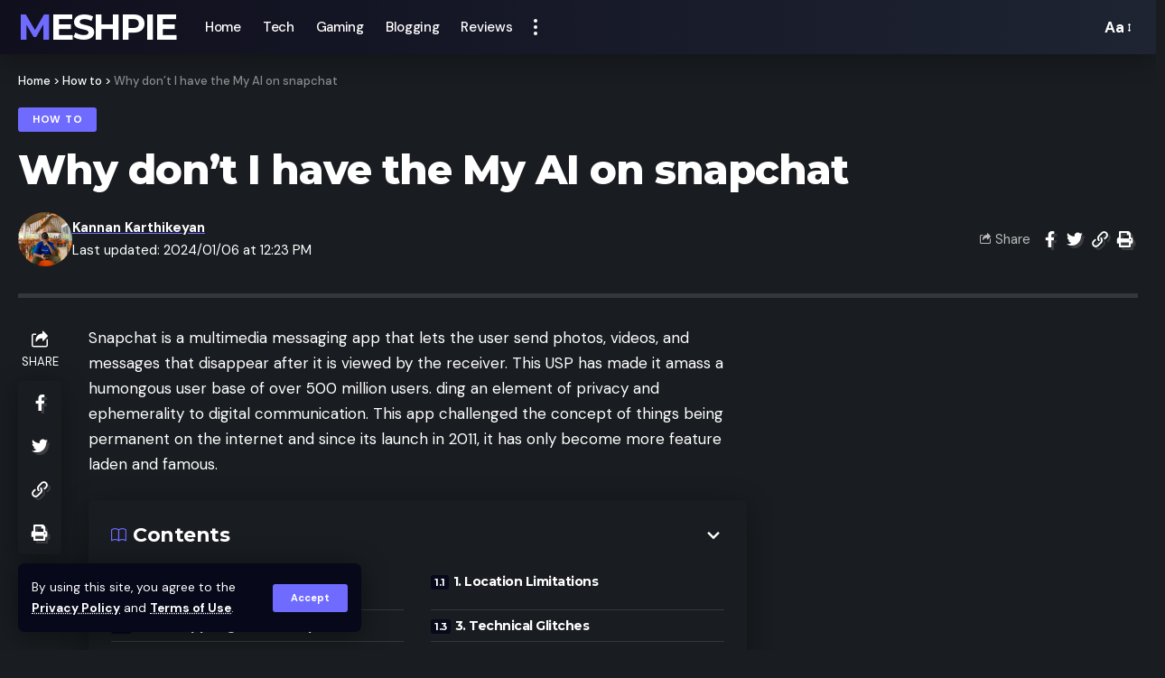

--- FILE ---
content_type: text/html; charset=UTF-8
request_url: https://meshpie.com/why-dont-i-have-the-my-ai-on-snapchat/
body_size: 23987
content:
<!DOCTYPE html><html lang="en-US" prefix="og: https://ogp.me/ns#"><head><script data-no-optimize="1">var litespeed_docref=sessionStorage.getItem("litespeed_docref");litespeed_docref&&(Object.defineProperty(document,"referrer",{get:function(){return litespeed_docref}}),sessionStorage.removeItem("litespeed_docref"));</script> <meta charset="UTF-8"><meta http-equiv="X-UA-Compatible" content="IE=edge"><meta name="viewport" content="width=device-width, initial-scale=1"><link rel="profile" href="https://gmpg.org/xfn/11"><link rel="preconnect" href="https://fonts.gstatic.com" crossorigin><link rel="preload" as="style" onload="this.onload=null;this.rel='stylesheet'" id="rb-preload-gfonts" href="https://fonts.googleapis.com/css?family=DM+Sans%3A400%2C500%2C700%2C400italic%2C500italic%2C700italic%7CMontserrat%3A700%2C800%7CAbel%3A400&amp;display=swap" crossorigin><noscript><link rel="stylesheet" href="https://fonts.googleapis.com/css?family=DM+Sans%3A400%2C500%2C700%2C400italic%2C500italic%2C700italic%7CMontserrat%3A700%2C800%7CAbel%3A400&amp;display=swap"></noscript><link href="http://meshpie.com/wp-content/themes/jnews/assets/fonts/jegicon/fonts/jegicon.woff" rel="preload" as="font" type="font/woff" crossorigin><link href="https://fonts.gstatic.com" rel="preconnect" crossorigin><link href="https://s.w.org" rel="preconnect"><link href="https://www.google-analytics.com" rel="preconnect"><link href="https://pagead2.googlesyndication.com" rel="preconnect"><link href="https://googleads.g.doubleclick.net" rel="preconnect"><link href="https://partner.googleadservices.com" rel="preconnect"><link href="https://adservice.google.com" rel="preconnect"><link href="https://www.googletagservices.com" rel="preconnect"><link href="https://tpc.googlesyndication.com" rel="preconnect"><link href="http://meshpie.com/wp-content/themes/jnews/assets/fonts/font-awesome/fonts/fontawesome-webfont.woff2?v=4.7.0" rel="preload" as="font" type="font/woff" crossorigin><title>Why don&#039;t I have the My AI on snapchat</title><meta name="description" content="Snapchat is a multimedia messaging app that lets the user send photos, videos, and messages that disappear after it is viewed by the receiver. This USP has"/><meta name="robots" content="index, follow, max-snippet:-1, max-video-preview:-1, max-image-preview:large"/><link rel="canonical" href="https://meshpie.com/why-dont-i-have-the-my-ai-on-snapchat/" /><meta property="og:locale" content="en_US" /><meta property="og:type" content="article" /><meta property="og:title" content="Why don&#039;t I have the My AI on snapchat" /><meta property="og:description" content="Snapchat is a multimedia messaging app that lets the user send photos, videos, and messages that disappear after it is viewed by the receiver. This USP has" /><meta property="og:url" content="https://meshpie.com/why-dont-i-have-the-my-ai-on-snapchat/" /><meta property="og:site_name" content="Meshpie" /><meta property="article:publisher" content="https://www.facebook.com/meshpie" /><meta property="article:section" content="How to" /><meta property="og:updated_time" content="2024-01-06T12:23:42+00:00" /><meta property="og:image" content="https://meshpie.com/wp-content/uploads/2023/10/Why-dont-I-have-the-My-AI-on-snapchat.png" /><meta property="og:image:secure_url" content="https://meshpie.com/wp-content/uploads/2023/10/Why-dont-I-have-the-My-AI-on-snapchat.png" /><meta property="og:image:width" content="1920" /><meta property="og:image:height" content="1080" /><meta property="og:image:alt" content="My AI on snapchat" /><meta property="og:image:type" content="image/png" /><meta property="article:published_time" content="2023-10-18T17:37:34+00:00" /><meta property="article:modified_time" content="2024-01-06T12:23:42+00:00" /><meta name="twitter:card" content="summary_large_image" /><meta name="twitter:title" content="Why don&#039;t I have the My AI on snapchat" /><meta name="twitter:description" content="Snapchat is a multimedia messaging app that lets the user send photos, videos, and messages that disappear after it is viewed by the receiver. This USP has" /><meta name="twitter:site" content="@meshpiemag" /><meta name="twitter:creator" content="@meshpiemag" /><meta name="twitter:image" content="https://meshpie.com/wp-content/uploads/2023/10/Why-dont-I-have-the-My-AI-on-snapchat.png" /><meta name="twitter:label1" content="Written by" /><meta name="twitter:data1" content="Kannan Karthikeyan" /><meta name="twitter:label2" content="Time to read" /><meta name="twitter:data2" content="2 minutes" /> <script type="application/ld+json" class="rank-math-schema">{"@context":"https://schema.org","@graph":[{"@type":["Person","Organization"],"@id":"https://meshpie.com/#person","name":"Aksara","sameAs":["https://www.facebook.com/meshpie","https://twitter.com/meshpiemag"],"logo":{"@type":"ImageObject","@id":"https://meshpie.com/#logo","url":"http://meshpie.com/wp-content/uploads/2020/04/MeshPie-sidebar-logo.png","contentUrl":"http://meshpie.com/wp-content/uploads/2020/04/MeshPie-sidebar-logo.png","caption":"Aksara","inLanguage":"en-US","width":"6362","height":"1790"},"image":{"@type":"ImageObject","@id":"https://meshpie.com/#logo","url":"http://meshpie.com/wp-content/uploads/2020/04/MeshPie-sidebar-logo.png","contentUrl":"http://meshpie.com/wp-content/uploads/2020/04/MeshPie-sidebar-logo.png","caption":"Aksara","inLanguage":"en-US","width":"6362","height":"1790"}},{"@type":"WebSite","@id":"https://meshpie.com/#website","url":"https://meshpie.com","name":"Aksara","publisher":{"@id":"https://meshpie.com/#person"},"inLanguage":"en-US"},{"@type":"ImageObject","@id":"https://meshpie.com/wp-content/uploads/2023/10/Why-dont-I-have-the-My-AI-on-snapchat.png","url":"https://meshpie.com/wp-content/uploads/2023/10/Why-dont-I-have-the-My-AI-on-snapchat.png","width":"1920","height":"1080","inLanguage":"en-US"},{"@type":"BreadcrumbList","@id":"https://meshpie.com/why-dont-i-have-the-my-ai-on-snapchat/#breadcrumb","itemListElement":[{"@type":"ListItem","position":"1","item":{"@id":"http://meshpie.com","name":"Home"}},{"@type":"ListItem","position":"2","item":{"@id":"https://meshpie.com/category/how-to/","name":"How to"}},{"@type":"ListItem","position":"3","item":{"@id":"https://meshpie.com/why-dont-i-have-the-my-ai-on-snapchat/","name":"Why don&#8217;t I have the My AI on snapchat"}}]},{"@type":["WebPage","FAQPage"],"@id":"https://meshpie.com/why-dont-i-have-the-my-ai-on-snapchat/#webpage","url":"https://meshpie.com/why-dont-i-have-the-my-ai-on-snapchat/","name":"Why don&#039;t I have the My AI on snapchat","datePublished":"2023-10-18T17:37:34+00:00","dateModified":"2024-01-06T12:23:42+00:00","isPartOf":{"@id":"https://meshpie.com/#website"},"primaryImageOfPage":{"@id":"https://meshpie.com/wp-content/uploads/2023/10/Why-dont-I-have-the-My-AI-on-snapchat.png"},"inLanguage":"en-US","breadcrumb":{"@id":"https://meshpie.com/why-dont-i-have-the-my-ai-on-snapchat/#breadcrumb"},"mainEntity":[{"@type":"Question","url":"https://meshpie.com/why-dont-i-have-the-my-ai-on-snapchat/#faq-question-1692040433858","name":"Q. Is Snapchat AI available in India","acceptedAnswer":{"@type":"Answer","text":"Yes"}},{"@type":"Question","url":"https://meshpie.com/why-dont-i-have-the-my-ai-on-snapchat/#faq-question-1692040443635","name":"Q. Can I talk to my AI on Snapchat?","acceptedAnswer":{"@type":"Answer","text":"Yes, you can converse with your AI through chat."}},{"@type":"Question","url":"https://meshpie.com/why-dont-i-have-the-my-ai-on-snapchat/#faq-question-1692041026875","name":"Q. Can I remove my AI on Snapchat?","acceptedAnswer":{"@type":"Answer","text":"Snapchat+ subscribers receive early access to new My AI features, and have the ability to unpin or remove My AI from their Chat feed. To unpin My AI,\u00a0<strong>go to your Snapchat+ management screen from your Profile, and toggle off 'My AI.'</strong>"}}]},{"@type":"Person","@id":"https://meshpie.com/author/kannan-karthikeyan/","name":"Kannan Karthikeyan","url":"https://meshpie.com/author/kannan-karthikeyan/","image":{"@type":"ImageObject","@id":"https://secure.gravatar.com/avatar/9646cc23931ac8f14f7a541b77c8cb2a7d53fab793b86f51c67d25aecb3bfb4e?s=96&amp;d=mm&amp;r=g","url":"https://secure.gravatar.com/avatar/9646cc23931ac8f14f7a541b77c8cb2a7d53fab793b86f51c67d25aecb3bfb4e?s=96&amp;d=mm&amp;r=g","caption":"Kannan Karthikeyan","inLanguage":"en-US"}},{"@type":"BlogPosting","headline":"Why don&#039;t I have the My AI on snapchat","keywords":"My AI on snapchat","datePublished":"2023-10-18T17:37:34+00:00","dateModified":"2024-01-06T12:23:42+00:00","articleSection":"How to","author":{"@id":"https://meshpie.com/author/kannan-karthikeyan/","name":"Kannan Karthikeyan"},"publisher":{"@id":"https://meshpie.com/#person"},"description":"Snapchat is a multimedia messaging app that lets the user send photos, videos, and messages that disappear after it is viewed by the receiver. This USP has","name":"Why don&#039;t I have the My AI on snapchat","@id":"https://meshpie.com/why-dont-i-have-the-my-ai-on-snapchat/#richSnippet","isPartOf":{"@id":"https://meshpie.com/why-dont-i-have-the-my-ai-on-snapchat/#webpage"},"image":{"@id":"https://meshpie.com/wp-content/uploads/2023/10/Why-dont-I-have-the-My-AI-on-snapchat.png"},"inLanguage":"en-US","mainEntityOfPage":{"@id":"https://meshpie.com/why-dont-i-have-the-my-ai-on-snapchat/#webpage"}}]}</script> <link rel="alternate" type="application/rss+xml" title="Meshpie &raquo; Feed" href="https://meshpie.com/feed/" /><link rel="alternate" type="application/rss+xml" title="Meshpie &raquo; Comments Feed" href="https://meshpie.com/comments/feed/" /><link rel="alternate" type="application/rss+xml" title="Meshpie &raquo; Why don&#8217;t I have the My AI on snapchat Comments Feed" href="https://meshpie.com/why-dont-i-have-the-my-ai-on-snapchat/feed/" /><link rel="alternate" title="oEmbed (JSON)" type="application/json+oembed" href="https://meshpie.com/wp-json/oembed/1.0/embed?url=https%3A%2F%2Fmeshpie.com%2Fwhy-dont-i-have-the-my-ai-on-snapchat%2F" /><link rel="alternate" title="oEmbed (XML)" type="text/xml+oembed" href="https://meshpie.com/wp-json/oembed/1.0/embed?url=https%3A%2F%2Fmeshpie.com%2Fwhy-dont-i-have-the-my-ai-on-snapchat%2F&#038;format=xml" /><link rel="pingback" href="https://meshpie.com/xmlrpc.php"/> <script type="application/ld+json">{"@context":"https://schema.org","@type":"Organization","legalName":"Meshpie","url":"https://meshpie.com/"}</script> <style id='wp-img-auto-sizes-contain-inline-css'>img:is([sizes=auto i],[sizes^="auto," i]){contain-intrinsic-size:3000px 1500px}
/*# sourceURL=wp-img-auto-sizes-contain-inline-css */</style><link data-optimized="1" rel='stylesheet' id='wp-block-library-css' href='https://meshpie.com/wp-content/litespeed/css/78419affffb4654788bff226020b17d6.css?ver=98897' media='all' /><style id='wp-block-heading-inline-css'>h1:where(.wp-block-heading).has-background,h2:where(.wp-block-heading).has-background,h3:where(.wp-block-heading).has-background,h4:where(.wp-block-heading).has-background,h5:where(.wp-block-heading).has-background,h6:where(.wp-block-heading).has-background{padding:1.25em 2.375em}h1.has-text-align-left[style*=writing-mode]:where([style*=vertical-lr]),h1.has-text-align-right[style*=writing-mode]:where([style*=vertical-rl]),h2.has-text-align-left[style*=writing-mode]:where([style*=vertical-lr]),h2.has-text-align-right[style*=writing-mode]:where([style*=vertical-rl]),h3.has-text-align-left[style*=writing-mode]:where([style*=vertical-lr]),h3.has-text-align-right[style*=writing-mode]:where([style*=vertical-rl]),h4.has-text-align-left[style*=writing-mode]:where([style*=vertical-lr]),h4.has-text-align-right[style*=writing-mode]:where([style*=vertical-rl]),h5.has-text-align-left[style*=writing-mode]:where([style*=vertical-lr]),h5.has-text-align-right[style*=writing-mode]:where([style*=vertical-rl]),h6.has-text-align-left[style*=writing-mode]:where([style*=vertical-lr]),h6.has-text-align-right[style*=writing-mode]:where([style*=vertical-rl]){rotate:180deg}
/*# sourceURL=https://meshpie.com/wp-includes/blocks/heading/style.min.css */</style><style id='wp-block-image-inline-css'>.wp-block-image>a,.wp-block-image>figure>a{display:inline-block}.wp-block-image img{box-sizing:border-box;height:auto;max-width:100%;vertical-align:bottom}@media not (prefers-reduced-motion){.wp-block-image img.hide{visibility:hidden}.wp-block-image img.show{animation:show-content-image .4s}}.wp-block-image[style*=border-radius] img,.wp-block-image[style*=border-radius]>a{border-radius:inherit}.wp-block-image.has-custom-border img{box-sizing:border-box}.wp-block-image.aligncenter{text-align:center}.wp-block-image.alignfull>a,.wp-block-image.alignwide>a{width:100%}.wp-block-image.alignfull img,.wp-block-image.alignwide img{height:auto;width:100%}.wp-block-image .aligncenter,.wp-block-image .alignleft,.wp-block-image .alignright,.wp-block-image.aligncenter,.wp-block-image.alignleft,.wp-block-image.alignright{display:table}.wp-block-image .aligncenter>figcaption,.wp-block-image .alignleft>figcaption,.wp-block-image .alignright>figcaption,.wp-block-image.aligncenter>figcaption,.wp-block-image.alignleft>figcaption,.wp-block-image.alignright>figcaption{caption-side:bottom;display:table-caption}.wp-block-image .alignleft{float:left;margin:.5em 1em .5em 0}.wp-block-image .alignright{float:right;margin:.5em 0 .5em 1em}.wp-block-image .aligncenter{margin-left:auto;margin-right:auto}.wp-block-image :where(figcaption){margin-bottom:1em;margin-top:.5em}.wp-block-image.is-style-circle-mask img{border-radius:9999px}@supports ((-webkit-mask-image:none) or (mask-image:none)) or (-webkit-mask-image:none){.wp-block-image.is-style-circle-mask img{border-radius:0;-webkit-mask-image:url('data:image/svg+xml;utf8,<svg viewBox="0 0 100 100" xmlns="http://www.w3.org/2000/svg"><circle cx="50" cy="50" r="50"/></svg>');mask-image:url('data:image/svg+xml;utf8,<svg viewBox="0 0 100 100" xmlns="http://www.w3.org/2000/svg"><circle cx="50" cy="50" r="50"/></svg>');mask-mode:alpha;-webkit-mask-position:center;mask-position:center;-webkit-mask-repeat:no-repeat;mask-repeat:no-repeat;-webkit-mask-size:contain;mask-size:contain}}:root :where(.wp-block-image.is-style-rounded img,.wp-block-image .is-style-rounded img){border-radius:9999px}.wp-block-image figure{margin:0}.wp-lightbox-container{display:flex;flex-direction:column;position:relative}.wp-lightbox-container img{cursor:zoom-in}.wp-lightbox-container img:hover+button{opacity:1}.wp-lightbox-container button{align-items:center;backdrop-filter:blur(16px) saturate(180%);background-color:#5a5a5a40;border:none;border-radius:4px;cursor:zoom-in;display:flex;height:20px;justify-content:center;opacity:0;padding:0;position:absolute;right:16px;text-align:center;top:16px;width:20px;z-index:100}@media not (prefers-reduced-motion){.wp-lightbox-container button{transition:opacity .2s ease}}.wp-lightbox-container button:focus-visible{outline:3px auto #5a5a5a40;outline:3px auto -webkit-focus-ring-color;outline-offset:3px}.wp-lightbox-container button:hover{cursor:pointer;opacity:1}.wp-lightbox-container button:focus{opacity:1}.wp-lightbox-container button:focus,.wp-lightbox-container button:hover,.wp-lightbox-container button:not(:hover):not(:active):not(.has-background){background-color:#5a5a5a40;border:none}.wp-lightbox-overlay{box-sizing:border-box;cursor:zoom-out;height:100vh;left:0;overflow:hidden;position:fixed;top:0;visibility:hidden;width:100%;z-index:100000}.wp-lightbox-overlay .close-button{align-items:center;cursor:pointer;display:flex;justify-content:center;min-height:40px;min-width:40px;padding:0;position:absolute;right:calc(env(safe-area-inset-right) + 16px);top:calc(env(safe-area-inset-top) + 16px);z-index:5000000}.wp-lightbox-overlay .close-button:focus,.wp-lightbox-overlay .close-button:hover,.wp-lightbox-overlay .close-button:not(:hover):not(:active):not(.has-background){background:none;border:none}.wp-lightbox-overlay .lightbox-image-container{height:var(--wp--lightbox-container-height);left:50%;overflow:hidden;position:absolute;top:50%;transform:translate(-50%,-50%);transform-origin:top left;width:var(--wp--lightbox-container-width);z-index:9999999999}.wp-lightbox-overlay .wp-block-image{align-items:center;box-sizing:border-box;display:flex;height:100%;justify-content:center;margin:0;position:relative;transform-origin:0 0;width:100%;z-index:3000000}.wp-lightbox-overlay .wp-block-image img{height:var(--wp--lightbox-image-height);min-height:var(--wp--lightbox-image-height);min-width:var(--wp--lightbox-image-width);width:var(--wp--lightbox-image-width)}.wp-lightbox-overlay .wp-block-image figcaption{display:none}.wp-lightbox-overlay button{background:none;border:none}.wp-lightbox-overlay .scrim{background-color:#fff;height:100%;opacity:.9;position:absolute;width:100%;z-index:2000000}.wp-lightbox-overlay.active{visibility:visible}@media not (prefers-reduced-motion){.wp-lightbox-overlay.active{animation:turn-on-visibility .25s both}.wp-lightbox-overlay.active img{animation:turn-on-visibility .35s both}.wp-lightbox-overlay.show-closing-animation:not(.active){animation:turn-off-visibility .35s both}.wp-lightbox-overlay.show-closing-animation:not(.active) img{animation:turn-off-visibility .25s both}.wp-lightbox-overlay.zoom.active{animation:none;opacity:1;visibility:visible}.wp-lightbox-overlay.zoom.active .lightbox-image-container{animation:lightbox-zoom-in .4s}.wp-lightbox-overlay.zoom.active .lightbox-image-container img{animation:none}.wp-lightbox-overlay.zoom.active .scrim{animation:turn-on-visibility .4s forwards}.wp-lightbox-overlay.zoom.show-closing-animation:not(.active){animation:none}.wp-lightbox-overlay.zoom.show-closing-animation:not(.active) .lightbox-image-container{animation:lightbox-zoom-out .4s}.wp-lightbox-overlay.zoom.show-closing-animation:not(.active) .lightbox-image-container img{animation:none}.wp-lightbox-overlay.zoom.show-closing-animation:not(.active) .scrim{animation:turn-off-visibility .4s forwards}}@keyframes show-content-image{0%{visibility:hidden}99%{visibility:hidden}to{visibility:visible}}@keyframes turn-on-visibility{0%{opacity:0}to{opacity:1}}@keyframes turn-off-visibility{0%{opacity:1;visibility:visible}99%{opacity:0;visibility:visible}to{opacity:0;visibility:hidden}}@keyframes lightbox-zoom-in{0%{transform:translate(calc((-100vw + var(--wp--lightbox-scrollbar-width))/2 + var(--wp--lightbox-initial-left-position)),calc(-50vh + var(--wp--lightbox-initial-top-position))) scale(var(--wp--lightbox-scale))}to{transform:translate(-50%,-50%) scale(1)}}@keyframes lightbox-zoom-out{0%{transform:translate(-50%,-50%) scale(1);visibility:visible}99%{visibility:visible}to{transform:translate(calc((-100vw + var(--wp--lightbox-scrollbar-width))/2 + var(--wp--lightbox-initial-left-position)),calc(-50vh + var(--wp--lightbox-initial-top-position))) scale(var(--wp--lightbox-scale));visibility:hidden}}
/*# sourceURL=https://meshpie.com/wp-includes/blocks/image/style.min.css */</style><style id='wp-block-paragraph-inline-css'>.is-small-text{font-size:.875em}.is-regular-text{font-size:1em}.is-large-text{font-size:2.25em}.is-larger-text{font-size:3em}.has-drop-cap:not(:focus):first-letter{float:left;font-size:8.4em;font-style:normal;font-weight:100;line-height:.68;margin:.05em .1em 0 0;text-transform:uppercase}body.rtl .has-drop-cap:not(:focus):first-letter{float:none;margin-left:.1em}p.has-drop-cap.has-background{overflow:hidden}:root :where(p.has-background){padding:1.25em 2.375em}:where(p.has-text-color:not(.has-link-color)) a{color:inherit}p.has-text-align-left[style*="writing-mode:vertical-lr"],p.has-text-align-right[style*="writing-mode:vertical-rl"]{rotate:180deg}
/*# sourceURL=https://meshpie.com/wp-includes/blocks/paragraph/style.min.css */</style><style id='global-styles-inline-css'>:root{--wp--preset--aspect-ratio--square: 1;--wp--preset--aspect-ratio--4-3: 4/3;--wp--preset--aspect-ratio--3-4: 3/4;--wp--preset--aspect-ratio--3-2: 3/2;--wp--preset--aspect-ratio--2-3: 2/3;--wp--preset--aspect-ratio--16-9: 16/9;--wp--preset--aspect-ratio--9-16: 9/16;--wp--preset--color--black: #000000;--wp--preset--color--cyan-bluish-gray: #abb8c3;--wp--preset--color--white: #ffffff;--wp--preset--color--pale-pink: #f78da7;--wp--preset--color--vivid-red: #cf2e2e;--wp--preset--color--luminous-vivid-orange: #ff6900;--wp--preset--color--luminous-vivid-amber: #fcb900;--wp--preset--color--light-green-cyan: #7bdcb5;--wp--preset--color--vivid-green-cyan: #00d084;--wp--preset--color--pale-cyan-blue: #8ed1fc;--wp--preset--color--vivid-cyan-blue: #0693e3;--wp--preset--color--vivid-purple: #9b51e0;--wp--preset--gradient--vivid-cyan-blue-to-vivid-purple: linear-gradient(135deg,rgb(6,147,227) 0%,rgb(155,81,224) 100%);--wp--preset--gradient--light-green-cyan-to-vivid-green-cyan: linear-gradient(135deg,rgb(122,220,180) 0%,rgb(0,208,130) 100%);--wp--preset--gradient--luminous-vivid-amber-to-luminous-vivid-orange: linear-gradient(135deg,rgb(252,185,0) 0%,rgb(255,105,0) 100%);--wp--preset--gradient--luminous-vivid-orange-to-vivid-red: linear-gradient(135deg,rgb(255,105,0) 0%,rgb(207,46,46) 100%);--wp--preset--gradient--very-light-gray-to-cyan-bluish-gray: linear-gradient(135deg,rgb(238,238,238) 0%,rgb(169,184,195) 100%);--wp--preset--gradient--cool-to-warm-spectrum: linear-gradient(135deg,rgb(74,234,220) 0%,rgb(151,120,209) 20%,rgb(207,42,186) 40%,rgb(238,44,130) 60%,rgb(251,105,98) 80%,rgb(254,248,76) 100%);--wp--preset--gradient--blush-light-purple: linear-gradient(135deg,rgb(255,206,236) 0%,rgb(152,150,240) 100%);--wp--preset--gradient--blush-bordeaux: linear-gradient(135deg,rgb(254,205,165) 0%,rgb(254,45,45) 50%,rgb(107,0,62) 100%);--wp--preset--gradient--luminous-dusk: linear-gradient(135deg,rgb(255,203,112) 0%,rgb(199,81,192) 50%,rgb(65,88,208) 100%);--wp--preset--gradient--pale-ocean: linear-gradient(135deg,rgb(255,245,203) 0%,rgb(182,227,212) 50%,rgb(51,167,181) 100%);--wp--preset--gradient--electric-grass: linear-gradient(135deg,rgb(202,248,128) 0%,rgb(113,206,126) 100%);--wp--preset--gradient--midnight: linear-gradient(135deg,rgb(2,3,129) 0%,rgb(40,116,252) 100%);--wp--preset--font-size--small: 13px;--wp--preset--font-size--medium: 20px;--wp--preset--font-size--large: 36px;--wp--preset--font-size--x-large: 42px;--wp--preset--spacing--20: 0.44rem;--wp--preset--spacing--30: 0.67rem;--wp--preset--spacing--40: 1rem;--wp--preset--spacing--50: 1.5rem;--wp--preset--spacing--60: 2.25rem;--wp--preset--spacing--70: 3.38rem;--wp--preset--spacing--80: 5.06rem;--wp--preset--shadow--natural: 6px 6px 9px rgba(0, 0, 0, 0.2);--wp--preset--shadow--deep: 12px 12px 50px rgba(0, 0, 0, 0.4);--wp--preset--shadow--sharp: 6px 6px 0px rgba(0, 0, 0, 0.2);--wp--preset--shadow--outlined: 6px 6px 0px -3px rgb(255, 255, 255), 6px 6px rgb(0, 0, 0);--wp--preset--shadow--crisp: 6px 6px 0px rgb(0, 0, 0);}:where(.is-layout-flex){gap: 0.5em;}:where(.is-layout-grid){gap: 0.5em;}body .is-layout-flex{display: flex;}.is-layout-flex{flex-wrap: wrap;align-items: center;}.is-layout-flex > :is(*, div){margin: 0;}body .is-layout-grid{display: grid;}.is-layout-grid > :is(*, div){margin: 0;}:where(.wp-block-columns.is-layout-flex){gap: 2em;}:where(.wp-block-columns.is-layout-grid){gap: 2em;}:where(.wp-block-post-template.is-layout-flex){gap: 1.25em;}:where(.wp-block-post-template.is-layout-grid){gap: 1.25em;}.has-black-color{color: var(--wp--preset--color--black) !important;}.has-cyan-bluish-gray-color{color: var(--wp--preset--color--cyan-bluish-gray) !important;}.has-white-color{color: var(--wp--preset--color--white) !important;}.has-pale-pink-color{color: var(--wp--preset--color--pale-pink) !important;}.has-vivid-red-color{color: var(--wp--preset--color--vivid-red) !important;}.has-luminous-vivid-orange-color{color: var(--wp--preset--color--luminous-vivid-orange) !important;}.has-luminous-vivid-amber-color{color: var(--wp--preset--color--luminous-vivid-amber) !important;}.has-light-green-cyan-color{color: var(--wp--preset--color--light-green-cyan) !important;}.has-vivid-green-cyan-color{color: var(--wp--preset--color--vivid-green-cyan) !important;}.has-pale-cyan-blue-color{color: var(--wp--preset--color--pale-cyan-blue) !important;}.has-vivid-cyan-blue-color{color: var(--wp--preset--color--vivid-cyan-blue) !important;}.has-vivid-purple-color{color: var(--wp--preset--color--vivid-purple) !important;}.has-black-background-color{background-color: var(--wp--preset--color--black) !important;}.has-cyan-bluish-gray-background-color{background-color: var(--wp--preset--color--cyan-bluish-gray) !important;}.has-white-background-color{background-color: var(--wp--preset--color--white) !important;}.has-pale-pink-background-color{background-color: var(--wp--preset--color--pale-pink) !important;}.has-vivid-red-background-color{background-color: var(--wp--preset--color--vivid-red) !important;}.has-luminous-vivid-orange-background-color{background-color: var(--wp--preset--color--luminous-vivid-orange) !important;}.has-luminous-vivid-amber-background-color{background-color: var(--wp--preset--color--luminous-vivid-amber) !important;}.has-light-green-cyan-background-color{background-color: var(--wp--preset--color--light-green-cyan) !important;}.has-vivid-green-cyan-background-color{background-color: var(--wp--preset--color--vivid-green-cyan) !important;}.has-pale-cyan-blue-background-color{background-color: var(--wp--preset--color--pale-cyan-blue) !important;}.has-vivid-cyan-blue-background-color{background-color: var(--wp--preset--color--vivid-cyan-blue) !important;}.has-vivid-purple-background-color{background-color: var(--wp--preset--color--vivid-purple) !important;}.has-black-border-color{border-color: var(--wp--preset--color--black) !important;}.has-cyan-bluish-gray-border-color{border-color: var(--wp--preset--color--cyan-bluish-gray) !important;}.has-white-border-color{border-color: var(--wp--preset--color--white) !important;}.has-pale-pink-border-color{border-color: var(--wp--preset--color--pale-pink) !important;}.has-vivid-red-border-color{border-color: var(--wp--preset--color--vivid-red) !important;}.has-luminous-vivid-orange-border-color{border-color: var(--wp--preset--color--luminous-vivid-orange) !important;}.has-luminous-vivid-amber-border-color{border-color: var(--wp--preset--color--luminous-vivid-amber) !important;}.has-light-green-cyan-border-color{border-color: var(--wp--preset--color--light-green-cyan) !important;}.has-vivid-green-cyan-border-color{border-color: var(--wp--preset--color--vivid-green-cyan) !important;}.has-pale-cyan-blue-border-color{border-color: var(--wp--preset--color--pale-cyan-blue) !important;}.has-vivid-cyan-blue-border-color{border-color: var(--wp--preset--color--vivid-cyan-blue) !important;}.has-vivid-purple-border-color{border-color: var(--wp--preset--color--vivid-purple) !important;}.has-vivid-cyan-blue-to-vivid-purple-gradient-background{background: var(--wp--preset--gradient--vivid-cyan-blue-to-vivid-purple) !important;}.has-light-green-cyan-to-vivid-green-cyan-gradient-background{background: var(--wp--preset--gradient--light-green-cyan-to-vivid-green-cyan) !important;}.has-luminous-vivid-amber-to-luminous-vivid-orange-gradient-background{background: var(--wp--preset--gradient--luminous-vivid-amber-to-luminous-vivid-orange) !important;}.has-luminous-vivid-orange-to-vivid-red-gradient-background{background: var(--wp--preset--gradient--luminous-vivid-orange-to-vivid-red) !important;}.has-very-light-gray-to-cyan-bluish-gray-gradient-background{background: var(--wp--preset--gradient--very-light-gray-to-cyan-bluish-gray) !important;}.has-cool-to-warm-spectrum-gradient-background{background: var(--wp--preset--gradient--cool-to-warm-spectrum) !important;}.has-blush-light-purple-gradient-background{background: var(--wp--preset--gradient--blush-light-purple) !important;}.has-blush-bordeaux-gradient-background{background: var(--wp--preset--gradient--blush-bordeaux) !important;}.has-luminous-dusk-gradient-background{background: var(--wp--preset--gradient--luminous-dusk) !important;}.has-pale-ocean-gradient-background{background: var(--wp--preset--gradient--pale-ocean) !important;}.has-electric-grass-gradient-background{background: var(--wp--preset--gradient--electric-grass) !important;}.has-midnight-gradient-background{background: var(--wp--preset--gradient--midnight) !important;}.has-small-font-size{font-size: var(--wp--preset--font-size--small) !important;}.has-medium-font-size{font-size: var(--wp--preset--font-size--medium) !important;}.has-large-font-size{font-size: var(--wp--preset--font-size--large) !important;}.has-x-large-font-size{font-size: var(--wp--preset--font-size--x-large) !important;}
/*# sourceURL=global-styles-inline-css */</style><style id='classic-theme-styles-inline-css'>/*! This file is auto-generated */
.wp-block-button__link{color:#fff;background-color:#32373c;border-radius:9999px;box-shadow:none;text-decoration:none;padding:calc(.667em + 2px) calc(1.333em + 2px);font-size:1.125em}.wp-block-file__button{background:#32373c;color:#fff;text-decoration:none}
/*# sourceURL=/wp-includes/css/classic-themes.min.css */</style><link data-optimized="1" rel='stylesheet' id='affiliatable_css-css' href='https://meshpie.com/wp-content/litespeed/css/8cdd0497f2fd72481e8719d3f060b180.css?ver=367ae' media='all' /><link data-optimized="1" rel='stylesheet' id='foxiz-main-css' href='https://meshpie.com/wp-content/litespeed/css/1a26b5601d335aa19129b5ed09c8accf.css?ver=6b3ed' media='all' /><link data-optimized="1" rel='stylesheet' id='foxiz-print-css' href='https://meshpie.com/wp-content/litespeed/css/238068b8cc14b94d6af1fdcaaf979c2e.css?ver=d7cb5' media='all' /><link data-optimized="1" rel='stylesheet' id='foxiz-style-css' href='https://meshpie.com/wp-content/litespeed/css/4b196adca5a04f3aea781cb25d063456.css?ver=74890' media='all' /><style id='foxiz-style-inline-css'>:root {--body-family:DM Sans, Arial, Helvetica, sans-serif;--body-fweight:400;--body-fsize:17px;--h1-family:Montserrat, Arial, Helvetica, sans-serif;--h1-fweight:700;--h1-fspace:-1px;--h2-family:Montserrat, Arial, Helvetica, sans-serif;--h2-fweight:700;--h2-fspace:-.5px;--h3-family:Montserrat, Arial, Helvetica, sans-serif;--h3-fweight:700;--h3-fspace:-.5px;--h4-family:Montserrat, Arial, Helvetica, sans-serif;--h4-fweight:700;--h4-fspace:-.5px;--h5-family:Montserrat, Arial, Helvetica, sans-serif;--h5-fweight:700;--h5-fspace:-.5px;--h6-family:Montserrat, Arial, Helvetica, sans-serif;--h6-fweight:700;--h6-fspace:-.5px;--cat-family:DM Sans, Arial, Helvetica, sans-serif;--cat-fweight:700;--meta-family:DM Sans;--meta-fweight:400;--meta-b-family:DM Sans;--meta-b-fweight:700;--input-family:DM Sans;--input-fweight:400;--btn-family:DM Sans;--btn-fweight:700;--menu-family:DM Sans;--menu-fweight:500;--menu-fsize:15px;--submenu-family:DM Sans;--submenu-fweight:500;--submenu-fsize:13px;--dwidgets-family:DM Sans;--dwidgets-fweight:700;--headline-family:Montserrat;--headline-fweight:800;--tagline-family:Abel;--tagline-fweight:400;--quote-family:Montserrat;--quote-fweight:800;}:root {--g-color :#706bff;--g-color-90 :#706bffe6;}[data-theme="dark"], .light-scheme {--dark-accent :#070819;--dark-accent-90 :#070819e6;--dark-accent-0 :#07081900;--wc-add-cart-color :#ffffff;}.is-hd-1, .is-hd-2, .is-hd-3 {--nav-bg: #100f1e;--nav-bg-from: #100f1e;--nav-bg-to: #1e2432;--subnav-bg: #1e2432;--subnav-bg-from: #1e2432;--subnav-bg-to: #100f1e;--nav-color :#ffffff;--nav-color-10 :#ffffff1a;--subnav-color :#ffffff;--subnav-color-10 :#ffffff1a;--nav-color-h :#eeeeee;--subnav-color-h :#eeeeee;}[data-theme="dark"].is-hd-4 {--nav-bg: #191c20;--nav-bg-from: #191c20;--nav-bg-to: #191c20;}:root {--mbnav-color :#ffffff;}[data-theme="dark"] {--mbnav-color :#ffffff;}:root {--max-width-wo-sb : 860px;--hyperlink-line-color :var(--g-color);}.breadcrumb-inner, .woocommerce-breadcrumb { font-family:DM Sans;font-weight:500;}.p-readmore { font-family:DM Sans;font-weight:500;}.mobile-menu > li > a  { font-family:DM Sans;font-weight:500;}.mobile-menu .sub-menu a { font-family:DM Sans;font-weight:700;}.mobile-qview a { font-family:DM Sans;font-weight:700;}.search-header:before { background-repeat : no-repeat;background-size : cover;background-image : url(https://foxiz.themeruby.com/default/wp-content/uploads/sites/2/2021/09/search-bg.jpg);background-attachment : scroll;background-position : center center;}[data-theme="dark"] .search-header:before { background-repeat : no-repeat;background-size : cover;background-image : url(https://foxiz.themeruby.com/default/wp-content/uploads/sites/2/2021/09/search-bgd.jpg);background-attachment : scroll;background-position : center center;}.footer-has-bg { background-color : #0000000a;}[data-theme="dark"] .footer-has-bg { background-color : #16181c;}#amp-mobile-version-switcher { display: none; }.search-icon-svg { -webkit-mask-image: url(https://foxiz.themeruby.com/tech/wp-content/uploads/sites/3/2022/08/search-t.svg);mask-image: url(https://foxiz.themeruby.com/tech/wp-content/uploads/sites/3/2022/08/search-t.svg); }.notification-icon-svg { -webkit-mask-image: url(https://foxiz.themeruby.com/tech/wp-content/uploads/sites/3/2022/08/noti-tech.svg);mask-image: url(https://foxiz.themeruby.com/tech/wp-content/uploads/sites/3/2022/08/noti-tech.svg); }.notification-icon-svg { font-size: 18px;}
/*# sourceURL=foxiz-style-inline-css */</style> <script src="https://meshpie.com/wp-includes/js/jquery/jquery.min.js?ver=3.7.1" id="jquery-core-js"></script> <script data-optimized="1" src="https://meshpie.com/wp-content/litespeed/js/69a9b246613b009d3f46fa596a98ca47.js?ver=dc301" id="jquery-migrate-js" defer data-deferred="1"></script> <script data-optimized="1" src="https://meshpie.com/wp-content/litespeed/js/9bc9f96b22af0dd3a30702fc5d5e8d6d.js?ver=eb37e" id="highlight-share-js" defer data-deferred="1"></script> <link rel="https://api.w.org/" href="https://meshpie.com/wp-json/" /><link rel="alternate" title="JSON" type="application/json" href="https://meshpie.com/wp-json/wp/v2/posts/12159" /><link rel="EditURI" type="application/rsd+xml" title="RSD" href="https://meshpie.com/xmlrpc.php?rsd" /><meta name="generator" content="WordPress 6.9" /><link rel='shortlink' href='https://meshpie.com/?p=12159' /><meta name="generator" content="Elementor 3.15.1; features: e_dom_optimization, e_optimized_assets_loading, e_optimized_css_loading, additional_custom_breakpoints; settings: css_print_method-external, google_font-enabled, font_display-swap"> <script type="application/ld+json">{"@context":"https://schema.org","@type":"WebSite","@id":"https://meshpie.com/#website","url":"https://meshpie.com/","name":"Meshpie","potentialAction":{"@type":"SearchAction","target":"https://meshpie.com/?s={search_term_string}","query-input":"required name=search_term_string"}}</script> <link rel="icon" href="https://meshpie.com/wp-content/uploads/2023/05/Meshpie-icon-96x96.png" sizes="32x32" /><link rel="icon" href="https://meshpie.com/wp-content/uploads/2023/05/Meshpie-icon-300x300.png" sizes="192x192" /><link rel="apple-touch-icon" href="https://meshpie.com/wp-content/uploads/2023/05/Meshpie-icon-300x300.png" /><meta name="msapplication-TileImage" content="https://meshpie.com/wp-content/uploads/2023/05/Meshpie-icon-300x300.png" /></head><body class="wp-singular post-template-default single single-post postid-12159 single-format-standard wp-embed-responsive wp-theme-foxiz elementor-default elementor-kit-11767 menu-ani-1 hover-ani-1 btn-ani-1 is-rm-1 is-hd-1 is-standard-9 is-mstick yes-tstick is-backtop none-m-backtop is-mstick" data-theme="dark"><div class="site-outer"><header id="site-header" class="header-wrap rb-section header-set-1 header-1 header-wrapper style-shadow has-quick-menu"><aside id="rb-privacy" class="privacy-bar privacy-left"><div class="privacy-inner"><div class="privacy-content">By using this site, you agree to the <a href="#">Privacy Policy</a> and <a href="#">Terms of Use</a>.</div><div class="privacy-dismiss"><a id="privacy-trigger" href="#" class="privacy-dismiss-btn is-btn"><span>Accept</span></a></div></div></aside><div class="reading-indicator"><span id="reading-progress"></span></div><div id="navbar-outer" class="navbar-outer"><div id="sticky-holder" class="sticky-holder"><div class="navbar-wrap"><div class="rb-container edge-padding"><div class="navbar-inner"><div class="navbar-left"><div class="logo-wrap is-text-logo site-branding"><p class="logo-title h1">
<a href="https://meshpie.com/" title="Meshpie">Meshpie</a></p><p class="site-description is-hidden">DailyTech</p></div><nav id="site-navigation" class="main-menu-wrap" aria-label="main menu"><ul id="menu-main-top-1" class="main-menu rb-menu large-menu" itemscope itemtype="https://www.schema.org/SiteNavigationElement"><li class="menu-item menu-item-type-custom menu-item-object-custom menu-item-home menu-item-2327"><a href="http://meshpie.com"><span>Home</span></a></li><li class="menu-item menu-item-type-taxonomy menu-item-object-category menu-item-2328"><a href="https://meshpie.com/category/tech/"><span>Tech</span></a></li><li class="menu-item menu-item-type-taxonomy menu-item-object-category menu-item-2446"><a href="https://meshpie.com/category/gaming/"><span>Gaming</span></a></li><li class="menu-item menu-item-type-taxonomy menu-item-object-category menu-item-2447"><a href="https://meshpie.com/category/blogging/"><span>Blogging</span></a></li><li class="menu-item menu-item-type-taxonomy menu-item-object-category menu-item-3437"><a href="https://meshpie.com/category/reviews/"><span>Reviews</span></a></li></ul></nav><div class="more-section-outer menu-has-child-flex menu-has-child-mega-columns layout-col-3">
<a class="more-trigger icon-holder" href="#" data-title="More" aria-label="more">
<span class="dots-icon"><span></span><span></span><span></span></span> </a><div id="rb-more" class="more-section flex-dropdown"><div class="more-section-inner"><div class="more-content"><div class="header-search-form is-form-layout">
<span class="h5">Search</span><form method="get" action="https://meshpie.com/" class="rb-search-form live-search-form"  data-search="post" data-limit="0" data-follow="0"><div class="search-form-inner">
<span class="search-icon"><span class="search-icon-svg"></span></span>
<span class="search-text"><input type="text" class="field" placeholder="Search Headlines, News..." value="" name="s"/></span>
<span class="rb-search-submit"><input type="submit" value="Search"/><i class="rbi rbi-cright" aria-hidden="true"></i></span>
<span class="live-search-animation rb-loader"></span></div><div class="live-search-response"></div></form></div><div class="mega-columns"></div></div><div class="collapse-footer"><div class="collapse-copyright">© 2022 Foxiz News Network. Ruby Design Company. All Rights Reserved.</div></div></div></div></div><div id="s-title-sticky" class="s-title-sticky"><div class="s-title-sticky-left">
<span class="sticky-title-label">Reading:</span>
<span class="h4 sticky-title">Why don&#8217;t I have the My AI on snapchat</span></div><div class="sticky-share-list"><div class="t-shared-header meta-text">
<i class="rbi rbi-share" aria-hidden="true"></i>                    <span class="share-label">Share</span></div><div class="sticky-share-list-items effect-fadeout is-color">            <a class="share-action share-trigger icon-facebook" href="https://www.facebook.com/sharer.php?u=https%3A%2F%2Fmeshpie.com%2Fwhy-dont-i-have-the-my-ai-on-snapchat%2F" data-title="Facebook" data-gravity=n rel="nofollow"><i class="rbi rbi-facebook" aria-hidden="true"></i></a>
<a class="share-action share-trigger icon-twitter" href="https://twitter.com/intent/tweet?text=Why+don%E2%80%99t+I+have+the+My+AI+on+snapchat&amp;url=https%3A%2F%2Fmeshpie.com%2Fwhy-dont-i-have-the-my-ai-on-snapchat%2F&amp;via=Meshpie" data-title="Twitter" data-gravity=n rel="nofollow">
<i class="rbi rbi-twitter" aria-hidden="true"></i></a>            <a class="share-action icon-whatsapp is-web" href="https://web.whatsapp.com/send?text=Why+don%E2%80%99t+I+have+the+My+AI+on+snapchat &#9758; https%3A%2F%2Fmeshpie.com%2Fwhy-dont-i-have-the-my-ai-on-snapchat%2F" target="_blank" data-title="WhatsApp" data-gravity=n rel="nofollow"><i class="rbi rbi-whatsapp" aria-hidden="true"></i></a>
<a class="share-action icon-whatsapp is-mobile" href="whatsapp://send?text=Why+don%E2%80%99t+I+have+the+My+AI+on+snapchat &#9758; https%3A%2F%2Fmeshpie.com%2Fwhy-dont-i-have-the-my-ai-on-snapchat%2F" target="_blank" data-title="WhatsApp" data-gravity=n rel="nofollow"><i class="rbi rbi-whatsapp" aria-hidden="true"></i></a>
<a class="share-action icon-email" href="mailto:?subject=Why%20don&#8217;t%20I%20have%20the%20My%20AI%20on%20snapchat%20BODY=I%20found%20this%20article%20interesting%20and%20thought%20of%20sharing%20it%20with%20you.%20Check%20it%20out:%20https://meshpie.com/why-dont-i-have-the-my-ai-on-snapchat/" data-title="Email" data-gravity=n rel="nofollow">
<i class="rbi rbi-email" aria-hidden="true"></i></a>
<a class="share-action icon-copy copy-trigger" href="#" data-copied="Copied!" data-link="https://meshpie.com/why-dont-i-have-the-my-ai-on-snapchat/" rel="nofollow" data-copy="Copy Link" data-gravity=n><i class="rbi rbi-link-o" aria-hidden="true"></i></a>
<a class="share-action icon-print" rel="nofollow" href="javascript:if(window.print)window.print()" data-title="Print" data-gravity=n><i class="rbi rbi-print" aria-hidden="true"></i></a></div></div></div></div><div class="navbar-right"><div class="wnav-holder w-header-search header-dropdown-outer">
<a href="#" data-title="Search" class="icon-holder header-element search-btn search-trigger" aria-label="search">
<span class="search-icon-svg"></span>				            </a><div class="header-dropdown"><div class="header-search-form is-icon-layout"><form method="get" action="https://meshpie.com/" class="rb-search-form live-search-form"  data-search="post" data-limit="0" data-follow="0"><div class="search-form-inner">
<span class="search-icon"><span class="search-icon-svg"></span></span>
<span class="search-text"><input type="text" class="field" placeholder="Search Headlines, News..." value="" name="s"/></span>
<span class="rb-search-submit"><input type="submit" value="Search"/><i class="rbi rbi-cright" aria-hidden="true"></i></span>
<span class="live-search-animation rb-loader"></span></div><div class="live-search-response"></div></form></div></div></div><div class="wnav-holder font-resizer">
<a href="#" class="font-resizer-trigger" data-title="Resizer" aria-label="font resizer"><strong>Aa</strong></a></div></div></div></div></div><div id="header-mobile" class="header-mobile"><div class="header-mobile-wrap"><div class="mbnav edge-padding"><div class="navbar-left"><div class="mobile-toggle-wrap">
<a href="#" class="mobile-menu-trigger" aria-label="mobile trigger">        <span class="burger-icon"><span></span><span></span><span></span></span>
</a></div><div class="mobile-logo-wrap is-image-logo site-branding">
<a href="https://meshpie.com/" title="Meshpie">
<img data-lazyloaded="1" src="[data-uri]" class="logo-default" data-mode="default" height="80" width="250" data-src="https://meshpie.com/wp-content/uploads/2023/05/meshpie.png" alt="Meshpie" decoding="async" loading="eager"><noscript><img class="logo-default" data-mode="default" height="80" width="250" src="https://meshpie.com/wp-content/uploads/2023/05/meshpie.png" alt="Meshpie" decoding="async" loading="eager"></noscript><img data-lazyloaded="1" src="[data-uri]" class="logo-dark" data-mode="dark" height="80" width="250" data-src="https://meshpie.com/wp-content/uploads/2023/05/meshpie.png" alt="Meshpie" decoding="async" loading="eager"><noscript><img class="logo-dark" data-mode="dark" height="80" width="250" src="https://meshpie.com/wp-content/uploads/2023/05/meshpie.png" alt="Meshpie" decoding="async" loading="eager"></noscript>            </a></div></div><div class="navbar-right">
<a href="#" class="mobile-menu-trigger mobile-search-icon" aria-label="search"><span class="search-icon-svg"></span></a><div class="wnav-holder font-resizer">
<a href="#" class="font-resizer-trigger" data-title="Resizer" aria-label="font resizer"><strong>Aa</strong></a></div></div></div><div class="mobile-qview"><ul id="menu-main-top-2" class="mobile-qview-inner"><li class="menu-item menu-item-type-custom menu-item-object-custom menu-item-home menu-item-2327"><a href="http://meshpie.com"><span>Home</span></a></li><li class="menu-item menu-item-type-taxonomy menu-item-object-category menu-item-2328"><a href="https://meshpie.com/category/tech/"><span>Tech</span></a></li><li class="menu-item menu-item-type-taxonomy menu-item-object-category menu-item-2446"><a href="https://meshpie.com/category/gaming/"><span>Gaming</span></a></li><li class="menu-item menu-item-type-taxonomy menu-item-object-category menu-item-2447"><a href="https://meshpie.com/category/blogging/"><span>Blogging</span></a></li><li class="menu-item menu-item-type-taxonomy menu-item-object-category menu-item-3437"><a href="https://meshpie.com/category/reviews/"><span>Reviews</span></a></li></ul></div></div><div class="mobile-collapse"><div class="collapse-holder"><div class="collapse-inner"><div class="mobile-search-form edge-padding"><div class="header-search-form is-form-layout">
<span class="h5">Search</span><form method="get" action="https://meshpie.com/" class="rb-search-form"  data-search="post" data-limit="0" data-follow="0"><div class="search-form-inner">
<span class="search-icon"><span class="search-icon-svg"></span></span>
<span class="search-text"><input type="text" class="field" placeholder="Search Headlines, News..." value="" name="s"/></span>
<span class="rb-search-submit"><input type="submit" value="Search"/><i class="rbi rbi-cright" aria-hidden="true"></i></span></div></form></div></div><nav class="mobile-menu-wrap edge-padding"><ul id="mobile-menu" class="mobile-menu"><li class="menu-item menu-item-type-custom menu-item-object-custom menu-item-home menu-item-2327"><a href="http://meshpie.com"><span>Home</span></a></li><li class="menu-item menu-item-type-taxonomy menu-item-object-category menu-item-2328"><a href="https://meshpie.com/category/tech/"><span>Tech</span></a></li><li class="menu-item menu-item-type-taxonomy menu-item-object-category menu-item-2446"><a href="https://meshpie.com/category/gaming/"><span>Gaming</span></a></li><li class="menu-item menu-item-type-taxonomy menu-item-object-category menu-item-2447"><a href="https://meshpie.com/category/blogging/"><span>Blogging</span></a></li><li class="menu-item menu-item-type-taxonomy menu-item-object-category menu-item-3437"><a href="https://meshpie.com/category/reviews/"><span>Reviews</span></a></li></ul></nav><div class="collapse-sections edge-padding"><div class="mobile-socials">
<span class="mobile-social-title h6">Follow US</span>
<a class="social-link-facebook" aria-label="Facebook" data-title="Facebook" href="#" target="_blank" rel="noopener nofollow"><i class="rbi rbi-facebook" aria-hidden="true"></i></a><a class="social-link-twitter" aria-label="Twitter" data-title="Twitter" href="#" target="_blank" rel="noopener nofollow"><i class="rbi rbi-twitter" aria-hidden="true"></i></a><a class="social-link-youtube" aria-label="YouTube" data-title="YouTube" href="#" target="_blank" rel="noopener nofollow"><i class="rbi rbi-youtube" aria-hidden="true"></i></a></div></div><div class="collapse-footer"><div class="collapse-copyright">© 2022 Foxiz News Network. Ruby Design Company. All Rights Reserved.</div></div></div></div></div></div></div></div></header><div class="site-wrap"><div class="single-standard-1 single-no-featured is-sidebar-right sticky-sidebar optimal-line-length"><div class="rb-container edge-padding"><article id="post-12159" class="post-12159 post type-post status-publish format-standard has-post-thumbnail category-how-to"><header class="single-header"><nav aria-label="breadcrumbs" class="breadcrumb-wrap rank-math-breadcrumb s-breadcrumb"><p class="breadcrumb-inner"><a href="http://meshpie.com">Home</a><span class="separator"> &gt; </span><a href="https://meshpie.com/category/how-to/">How to</a><span class="separator"> &gt; </span><span class="last">Why don&#8217;t I have the My AI on snapchat</span></p></nav><div class="s-cats ecat-bg-2 ecat-size-big"><div class="p-categories"><a class="p-category category-id-10" href="https://meshpie.com/category/how-to/" rel="category">How to</a></div></div><h1 class="s-title fw-headline">Why don&#8217;t I have the My AI on snapchat</h1><div class="single-meta"><div class="smeta-in">
<a class="meta-el meta-avatar" href="https://meshpie.com/author/kannan-karthikeyan/"><img data-lazyloaded="1" src="[data-uri]" alt='Kannan Karthikeyan' data-src='https://secure.gravatar.com/avatar/9646cc23931ac8f14f7a541b77c8cb2a7d53fab793b86f51c67d25aecb3bfb4e?s=120&#038;d=mm&#038;r=g' data-srcset='https://secure.gravatar.com/avatar/9646cc23931ac8f14f7a541b77c8cb2a7d53fab793b86f51c67d25aecb3bfb4e?s=240&#038;d=mm&#038;r=g 2x' class='avatar avatar-120 photo' height='120' width='120' decoding='async'/><noscript><img alt='Kannan Karthikeyan' src='https://secure.gravatar.com/avatar/9646cc23931ac8f14f7a541b77c8cb2a7d53fab793b86f51c67d25aecb3bfb4e?s=120&#038;d=mm&#038;r=g' srcset='https://secure.gravatar.com/avatar/9646cc23931ac8f14f7a541b77c8cb2a7d53fab793b86f51c67d25aecb3bfb4e?s=240&#038;d=mm&#038;r=g 2x' class='avatar avatar-120 photo' height='120' width='120' decoding='async'/></noscript></a><div class="smeta-sec"><div class="smeta-bottom meta-text">
<time class="updated-date" datetime="2024-01-06T12:23:42+00:00">Last updated: 2024/01/06 at 12:23 PM</time></div><div class="p-meta"><div class="meta-inner is-meta"><span class="meta-el meta-author">
<a href="https://meshpie.com/author/kannan-karthikeyan/">Kannan Karthikeyan</a>
</span></div></div></div></div><div class="smeta-extra"><div class="t-shared-sec tooltips-n is-color"><div class="t-shared-header is-meta">
<i class="rbi rbi-share" aria-hidden="true"></i><span class="share-label">Share</span></div><div class="effect-fadeout">            <a class="share-action share-trigger icon-facebook" href="https://www.facebook.com/sharer.php?u=https%3A%2F%2Fmeshpie.com%2Fwhy-dont-i-have-the-my-ai-on-snapchat%2F" data-title="Facebook" rel="nofollow"><i class="rbi rbi-facebook" aria-hidden="true"></i></a>
<a class="share-action share-trigger icon-twitter" href="https://twitter.com/intent/tweet?text=Why+don%E2%80%99t+I+have+the+My+AI+on+snapchat&amp;url=https%3A%2F%2Fmeshpie.com%2Fwhy-dont-i-have-the-my-ai-on-snapchat%2F&amp;via=Meshpie" data-title="Twitter" rel="nofollow">
<i class="rbi rbi-twitter" aria-hidden="true"></i></a>            <a class="share-action icon-copy copy-trigger" href="#" data-copied="Copied!" data-link="https://meshpie.com/why-dont-i-have-the-my-ai-on-snapchat/" rel="nofollow" data-copy="Copy Link"><i class="rbi rbi-link-o" aria-hidden="true"></i></a>
<a class="share-action icon-print" rel="nofollow" href="javascript:if(window.print)window.print()" data-title="Print"><i class="rbi rbi-print" aria-hidden="true"></i></a></div></div></div></div></header><div class="grid-container"><div class="s-ct"><div class="s-ct-wrap has-lsl"><div class="s-ct-inner"><div class="l-shared-sec-outer show-mobile"><div class="l-shared-sec"><div class="l-shared-header meta-text">
<i class="rbi rbi-share" aria-hidden="true"></i><span class="share-label">SHARE</span></div><div class="l-shared-items effect-fadeout is-color">
<a class="share-action share-trigger icon-facebook" href="https://www.facebook.com/sharer.php?u=https%3A%2F%2Fmeshpie.com%2Fwhy-dont-i-have-the-my-ai-on-snapchat%2F" data-title="Facebook" data-gravity=w rel="nofollow"><i class="rbi rbi-facebook" aria-hidden="true"></i></a>
<a class="share-action share-trigger icon-twitter" href="https://twitter.com/intent/tweet?text=Why+don%E2%80%99t+I+have+the+My+AI+on+snapchat&amp;url=https%3A%2F%2Fmeshpie.com%2Fwhy-dont-i-have-the-my-ai-on-snapchat%2F&amp;via=Meshpie" data-title="Twitter" data-gravity=w rel="nofollow">
<i class="rbi rbi-twitter" aria-hidden="true"></i></a>            <a class="share-action icon-copy copy-trigger" href="#" data-copied="Copied!" data-link="https://meshpie.com/why-dont-i-have-the-my-ai-on-snapchat/" rel="nofollow" data-copy="Copy Link" data-gravity=w><i class="rbi rbi-link-o" aria-hidden="true"></i></a>
<a class="share-action icon-print" rel="nofollow" href="javascript:if(window.print)window.print()" data-title="Print" data-gravity=w><i class="rbi rbi-print" aria-hidden="true"></i></a></div></div></div><div class="e-ct-outer"><div class="entry-content rbct clearfix is-highlight-shares" itemprop="articleBody"><p>Snapchat is a multimedia messaging app that lets the user send photos, videos, and messages that disappear after it is viewed by the receiver. This USP has made it amass a humongous user base of over 500 million users. ding an element of privacy and ephemerality to digital communication. This app challenged the concept of things being permanent on the internet and since its launch in 2011, it has only become more feature laden and famous.&nbsp;</p></p></p><div class="ruby-table-contents rbtoc table-fw"><div class="toc-header"><i class="rbi rbi-read"></i><span class="h3">Contents</span><a class="ruby-toc-toggle" href="#"><i class="rbi rbi-angle-down"></i></a></div><div class="inner"><a href="#why-is-my-ai-not-showing-up-on-snapchat" class="table-link anchor-link h5" data-index="rb-heading-index-0">Why is My AI not showing up on Snapchat?</a><a href="#1-location-limitations" class="table-link-depth anchor-link h5 depth-1" data-index="rb-heading-index-1">1. Location Limitations</a><a href="#2-your-app-might-not-be-updated" class="table-link-depth anchor-link h5 depth-1" data-index="rb-heading-index-2">2. Your app might not be updated</a><a href="#3-technical-glitches" class="table-link-depth anchor-link h5 depth-1" data-index="rb-heading-index-3">3. Technical Glitches</a><a href="#q-is-snapchat-ai-available-in-india" class="table-link-depth anchor-link h5 depth-1" data-index="rb-heading-index-4">Q. Is Snapchat AI available in India</a><a href="#q-can-i-talk-to-my-ai-on-snapchat" class="table-link-depth anchor-link h5 depth-1" data-index="rb-heading-index-5">Q. Can I talk to my AI on Snapchat?</a><a href="#q-can-i-remove-my-ai-on-snapchat" class="table-link-depth anchor-link h5 depth-1" data-index="rb-heading-index-6">Q. Can I remove my AI on Snapchat?</a></div></div><p><a href="http://meshpie.com/59-banned-apps-alternative/">Snapchat</a> also introduced &#8220;Stories,&#8221;  which is a compilation of Snaps that can be shared with your friends and they remain visible for 24 hours. Snapchat also offers various filters which were pivotal to the growth of the rival social media platform Instagram. It also has embedded  stickers, and augmented reality effects that enhance user creativity. It also has a &#8220;Discover&#8221; section that provides a platform for media companies to share curated content for their target demographic.</p></p></p><figure class="wp-block-image size-large"><img data-lazyloaded="1" src="[data-uri]" fetchpriority="high" decoding="async" width="1024" height="576" data-src="http://meshpie.com/wp-content/uploads/2023/08/image-1-1024x576.png" alt="" class="wp-image-12160" data-srcset="https://meshpie.com/wp-content/uploads/2023/08/image-1-1024x576.png 1024w, https://meshpie.com/wp-content/uploads/2023/08/image-1-300x169.png 300w, https://meshpie.com/wp-content/uploads/2023/08/image-1-768x432.png 768w, https://meshpie.com/wp-content/uploads/2023/08/image-1-1536x864.png 1536w, https://meshpie.com/wp-content/uploads/2023/08/image-1-2048x1152.png 2048w, https://meshpie.com/wp-content/uploads/2023/08/image-1-860x484.png 860w" data-sizes="(max-width: 1024px) 100vw, 1024px" /><noscript><img fetchpriority="high" decoding="async" width="1024" height="576" src="http://meshpie.com/wp-content/uploads/2023/08/image-1-1024x576.png" alt="" class="wp-image-12160" srcset="https://meshpie.com/wp-content/uploads/2023/08/image-1-1024x576.png 1024w, https://meshpie.com/wp-content/uploads/2023/08/image-1-300x169.png 300w, https://meshpie.com/wp-content/uploads/2023/08/image-1-768x432.png 768w, https://meshpie.com/wp-content/uploads/2023/08/image-1-1536x864.png 1536w, https://meshpie.com/wp-content/uploads/2023/08/image-1-2048x1152.png 2048w, https://meshpie.com/wp-content/uploads/2023/08/image-1-860x484.png 860w" sizes="(max-width: 1024px) 100vw, 1024px" /></noscript></figure><h2 id="why-is-my-ai-not-showing-up-on-snapchat" class="rb-heading-index-0 wp-block-heading">Why is My AI not showing up on Snapchat?</h2><p>The AI feature was earlier only limited to the Snapchat+ users but is now being rolled out for everyone. The timeline for the rolling out might be different for different regions and when you might get the AI feature will depend on your location among a host of other factors.&nbsp;</p></p></p><p>Some of them are listed below along with the solutions(if any)</p></p></p><div class="inline-single-ad ad_single_index alignfull"><div class="ad-wrap ad-script-wrap"><h6 class="ad-description is-meta">- Advertisement -</h6><div class="ad-script non-adsense edge-padding"> <script async
     crossorigin="anonymous" data-type="lazy" data-src="https://pagead2.googlesyndication.com/pagead/js/adsbygoogle.js?client=ca-pub-1693372753311928"></script> <ins class="adsbygoogle"
style="display:block; text-align:center;"
data-ad-layout="in-article"
data-ad-format="fluid"
data-ad-client="ca-pub-1693372753311928"
data-ad-slot="7429232915"></ins> <script>(adsbygoogle = window.adsbygoogle || []).push({});</script> </div></div></div><h3 id="1-location-limitations" class="rb-heading-index-1 wp-block-heading">1. Location Limitations</h3><p>Snapchat confirmed that they will be rolling out the AI feature for everyone, but the rolling out will be slow. One of the reasons why you might not have gotten the AI feature is your location. And in that case it&#8217;s best to wait for the feature to be available in your region.</p></p></p><p><img data-lazyloaded="1" src="[data-uri]" decoding="async" width="624" height="309" data-src="https://lh3.googleusercontent.com/y9i_qsV-6CfUS0uLKGib9NQ1zREKn4_QkmFVROhvRyXGv_Q7cAj75eas-nPsR_d9ryjjfBfm_iiQVQq-TLx5kduGAuw5_u8t6psERk9QAl_60D7fi6uTUTR9olnvMfLU-pTbRE8nJ2QmT0w8mXU_Cfs"><noscript><img decoding="async" width="624" height="309" src="https://lh3.googleusercontent.com/y9i_qsV-6CfUS0uLKGib9NQ1zREKn4_QkmFVROhvRyXGv_Q7cAj75eas-nPsR_d9ryjjfBfm_iiQVQq-TLx5kduGAuw5_u8t6psERk9QAl_60D7fi6uTUTR9olnvMfLU-pTbRE8nJ2QmT0w8mXU_Cfs"></noscript></p></p></p><h3 id="2-your-app-might-not-be-updated" class="rb-heading-index-2 wp-block-heading">2. Your app might not be updated</h3><p>New features are added as a part of app updates through the respective app stores. If your region has the Snapchat AI but you still haven’t gotten it, you should check if you have the latest version installed.</p></p></p><p><img data-lazyloaded="1" src="[data-uri]" decoding="async" data-src="https://lh4.googleusercontent.com/ZSjHA5ph_daeef8HpSbqYE80CB6Qr2u8Z3k3899SVUWYMyonXA2OXuQub80INgb38_HN-TaL2K7osQhQC4-a5hLrdwafElZB8zQBn0UNfFft9T6KTxMzcDpigeEmHrrHkujTMyTRjbQdkoKbeWDZ7SE" width="292" height="595"><noscript><img decoding="async" src="https://lh4.googleusercontent.com/ZSjHA5ph_daeef8HpSbqYE80CB6Qr2u8Z3k3899SVUWYMyonXA2OXuQub80INgb38_HN-TaL2K7osQhQC4-a5hLrdwafElZB8zQBn0UNfFft9T6KTxMzcDpigeEmHrrHkujTMyTRjbQdkoKbeWDZ7SE" width="292" height="595"></noscript></p></p></p><h3 id="3-technical-glitches" class="rb-heading-index-3 wp-block-heading">3. <strong>Technical Glitches</strong></h3><p>A&nbsp; Technical glitch may prevent you from accessing a feature on Snapchat. If you’ve installed the latest update of the Snapchat app, and your region and account are eligible, yet you do not&nbsp; have My AI, then the underlying reason might be a technical glitch.</p></p></p><div class="inline-single-ad ad_single_2_index alignfull"><div class="ad-wrap ad-script-wrap"><h6 class="ad-description is-meta">- Advertisement -</h6><div class="ad-script non-adsense edge-padding"> <script async
     crossorigin="anonymous" data-type="lazy" data-src="https://pagead2.googlesyndication.com/pagead/js/adsbygoogle.js?client=ca-pub-1693372753311928"></script> <ins class="adsbygoogle"
style="display:block; text-align:center;"
data-ad-layout="in-article"
data-ad-format="fluid"
data-ad-client="ca-pub-1693372753311928"
data-ad-slot="7429232915"></ins> <script>(adsbygoogle = window.adsbygoogle || []).push({});</script> </div></div></div><p>How to Solve this issue:</p></p></p><p><strong>Clear the app cache</strong>: The cached data on an app might affect its working. Hence, cleaning the cache from time to time can help ensure a smooth operation. You can clear the cache by going to the app’s settings in the device setting menu.</p></p></p><p><strong>Restart the App:</strong> If nothing has worked out so far, you can restart the app by exiting the app, killing it from the recent app list and then opening it again.</p></p></p><div class="inline-single-ad ad_single_3_index alignfull"><div class="ad-wrap ad-script-wrap"><h6 class="ad-description is-meta">- Advertisement -</h6><div class="ad-script non-adsense edge-padding"> <script async
     crossorigin="anonymous" data-type="lazy" data-src="https://pagead2.googlesyndication.com/pagead/js/adsbygoogle.js?client=ca-pub-1693372753311928"></script> <ins class="adsbygoogle"
style="display:block; text-align:center;"
data-ad-layout="in-article"
data-ad-format="fluid"
data-ad-client="ca-pub-1693372753311928"
data-ad-slot="7429232915"></ins> <script>(adsbygoogle = window.adsbygoogle || []).push({});</script> </div></div></div><div id="rank-math-faq" class="rank-math-block"><div class="rank-math-list"><div id="faq-question-1692040433858" class="rank-math-list-item"><h3 id="q-is-snapchat-ai-available-in-india" class="rb-heading-index-4 rank-math-question">Q. Is Snapchat AI available in India</h3><div class="rank-math-answer"><p>Yes</p></p></p></div></div><div id="faq-question-1692040443635" class="rank-math-list-item"><h3 id="q-can-i-talk-to-my-ai-on-snapchat" class="rb-heading-index-5 rank-math-question">Q. Can I talk to my AI on Snapchat?</h3><div class="rank-math-answer"><p>Yes, you can converse with your AI through chat.</p></p></p></div></div><div id="faq-question-1692041026875" class="rank-math-list-item"><h3 id="q-can-i-remove-my-ai-on-snapchat" class="rb-heading-index-6 rank-math-question">Q. Can I remove my AI on Snapchat?</h3><div class="rank-math-answer"><p>Snapchat+ subscribers receive early access to new My AI features, and have the ability to unpin or remove My AI from their Chat feed. To unpin My AI, <strong>go to your Snapchat+ management screen from your Profile, and toggle off &#8216;My AI.&#8217;</strong></p></p></p></div></div></div></div></p></p></p></div><div class="entry-bottom"><div id="text-11" class="widget entry-widget clearfix widget_text"><div class="textwidget"><div class="related-sec related-5"><div class="inner"><div class="block-h heading-layout-1"><div class="heading-inner"><h3 class="heading-title"><span>You Might Also Like</span></h3></div></div><div class="block-inner"><div class="p-wrap p-list-inline" data-pid="12152"><h4 class="entry-title"><i class="rbi rbi-plus"></i>        <a class="p-url" href="https://meshpie.com/how-to-fix-s-mzstatic-com-error/" rel="bookmark">How to Fix &#8220;S.mzstatic.com Error&#8221;</a></h4></div><div class="p-wrap p-list-inline" data-pid="12139"><h4 class="entry-title"><i class="rbi rbi-plus"></i>        <a class="p-url" href="https://meshpie.com/a-system-error-has-occurred-vanilla-gift-card/" rel="bookmark">How to fix ‘A system error has occurred’ on a Vanilla gift card?</a></h4></div><div class="p-wrap p-list-inline" data-pid="6748"><h4 class="entry-title"><i class="rbi rbi-plus"></i>        <a class="p-url" href="https://meshpie.com/activate-windows-10-using-command-prompt/" rel="bookmark">How to Activate Windows 10 using Command Prompt</a></h4></div><div class="p-wrap p-list-inline" data-pid="12112"><h4 class="entry-title"><i class="rbi rbi-plus"></i>        <a class="p-url" href="https://meshpie.com/crunchyroll-error-code-shak-1002/" rel="bookmark">How to fix the Crunchyroll error code Shak 1002?</a></h4></div><div class="p-wrap p-list-inline" data-pid="7044"><h4 class="entry-title"><i class="rbi rbi-plus"></i>        <a class="p-url" href="https://meshpie.com/csgo-to-valorant-sensitivity-converter/" rel="bookmark">CSGO To VALORANT Sensitivity Converter</a></h4></div></div></div></div></div></div></div></div></div><div class="e-shared-sec entry-sec"><div class="e-shared-header h4">
<i class="rbi rbi-share" aria-hidden="true"></i><span>Share This Article</span></div><div class="rbbsl tooltips-n effect-fadeout is-bg">
<a class="share-action share-trigger icon-facebook" href="https://www.facebook.com/sharer.php?u=https%3A%2F%2Fmeshpie.com%2Fwhy-dont-i-have-the-my-ai-on-snapchat%2F" data-title="Facebook" rel="nofollow"><i class="rbi rbi-facebook" aria-hidden="true"></i><span>Facebook</span></a>
<a class="share-action share-trigger icon-twitter" href="https://twitter.com/intent/tweet?text=Why+don%E2%80%99t+I+have+the+My+AI+on+snapchat&amp;url=https%3A%2F%2Fmeshpie.com%2Fwhy-dont-i-have-the-my-ai-on-snapchat%2F&amp;via=Meshpie" data-title="Twitter" rel="nofollow">
<i class="rbi rbi-twitter" aria-hidden="true"></i><span>Twitter</span></a>            <a class="share-action icon-copy copy-trigger" href="#" data-copied="Copied!" data-link="https://meshpie.com/why-dont-i-have-the-my-ai-on-snapchat/" rel="nofollow" data-copy="Copy Link"><i class="rbi rbi-link-o" aria-hidden="true"></i><span>Copy Link</span></a>
<a class="share-action icon-print" rel="nofollow" href="javascript:if(window.print)window.print()" data-title="Print"><i class="rbi rbi-print" aria-hidden="true"></i><span>Print</span></a></div></div></div><div class="entry-pagination e-pagi entry-sec mobile-hide"><div class="inner"><div class="nav-el nav-left">
<a href="https://meshpie.com/how-to-fix-s-mzstatic-com-error/">
<span class="nav-label is-meta">
<i class="rbi rbi-angle-left" aria-hidden="true"></i><span>Previous Article</span>
</span> <span class="nav-inner">
<img data-lazyloaded="1" src="[data-uri]" width="150" height="150" data-src="https://meshpie.com/wp-content/uploads/2023/08/How-to-fix-s.mzstatic.com-iTunes-error-150x150.png" class="attachment-thumbnail size-thumbnail wp-post-image" alt="" decoding="async" /><noscript><img width="150" height="150" src="https://meshpie.com/wp-content/uploads/2023/08/How-to-fix-s.mzstatic.com-iTunes-error-150x150.png" class="attachment-thumbnail size-thumbnail wp-post-image" alt="" decoding="async" /></noscript>                                <span class="h4"><span class="p-url">How to Fix &#8220;S.mzstatic.com Error&#8221;</span></span>
</span> </a></div><div class="nav-el nav-right">
<a href="https://meshpie.com/kingston-datatraveler-exodia-onyx-review/">
<span class="nav-label is-meta">
<span>Next Article</span><i class="rbi rbi-angle-right" aria-hidden="true"></i>
</span> <span class="nav-inner">
<img data-lazyloaded="1" src="[data-uri]" width="150" height="150" data-src="https://meshpie.com/wp-content/uploads/2023/12/WhatsApp-Image-2023-12-04-at-5.08.14-AM-1-150x150.jpeg" class="attachment-thumbnail size-thumbnail wp-post-image" alt="" decoding="async" /><noscript><img width="150" height="150" src="https://meshpie.com/wp-content/uploads/2023/12/WhatsApp-Image-2023-12-04-at-5.08.14-AM-1-150x150.jpeg" class="attachment-thumbnail size-thumbnail wp-post-image" alt="" decoding="async" /></noscript>                             <span class="h4"><span class="p-url">Kingston DataTraveler Exodia Onyx USB 3.2 Flash Drive Review (256GB)</span></span>
</span> </a></div></div></div><div class="comment-box-wrap entry-sec"><div class="comment-box-header">
<span class="h3"><i class="rbi rbi-comment" aria-hidden="true"></i>Leave a comment</span></div><div class="comment-holder no-comment"><div id="comments" class="comments-area"><div id="respond" class="comment-respond"><h3 id="reply-title" class="comment-reply-title">Leave a Reply <small><a rel="nofollow" id="cancel-comment-reply-link" href="/why-dont-i-have-the-my-ai-on-snapchat/#respond" style="display:none;">Cancel reply</a></small></h3><form action="" method="post" id="commentform" class="comment-form"><p class="comment-notes"><span id="email-notes">Your email address will not be published.</span> <span class="required-field-message">Required fields are marked <span class="required">*</span></span></p><p class="comment-form-comment"><label for="comment">Comment <span class="required">*</span></label><textarea placeholder="Leave a comment" id="comment" name="comment" cols="45" rows="8" maxlength="65525" required></textarea></p><p class="comment-form-author"><label for="author">Name <span class="required">*</span></label> <input placeholder="Your name" id="author" name="author" type="text" value="" size="30" maxlength="245" autocomplete="name" required /></p><p class="comment-form-email"><label for="email">Email <span class="required">*</span></label> <input placeholder="Your email" id="email" name="email" type="email" value="" size="30" maxlength="100" aria-describedby="email-notes" autocomplete="email" required /></p><p class="comment-form-url"><label for="url">Website</label> <input placeholder="Your Website" id="url" name="url" type="url" value="" size="30" maxlength="200" autocomplete="url" /></p><p class="comment-form-cookies-consent"><input id="wp-comment-cookies-consent" name="wp-comment-cookies-consent" type="checkbox" value="yes" /> <label for="wp-comment-cookies-consent">Save my name, email, and website in this browser for the next time I comment.</label></p><p class="form-submit"><input name="submit" type="submit" id="submit" class="submit" value="Post Comment" /> <input type='hidden' name='comment_post_ID' value='12159' id='comment_post_ID' />
<input type='hidden' name='comment_parent' id='comment_parent' value='0' /></p><p style="display: none !important;"><label>&#916;<textarea name="ak_hp_textarea" cols="45" rows="8" maxlength="100"></textarea></label><input type="hidden" id="ak_js_1" name="ak_js" value="211"/><script src="[data-uri]" defer></script></p></form></div></div></div></div></div><div class="sidebar-wrap single-sidebar"><div class="sidebar-inner clearfix"><div id="widget-ad-script-2" class="widget rb-section w-sidebar clearfix widget-ad-script"></div></div></div></div></article></div></div></div><footer class="footer-wrap rb-section left-dot"><div class="footer-inner footer-has-bg"><div class="footer-copyright"><div class="rb-container edge-padding"><div class="bottom-footer-section">
<a class="footer-logo" href="https://meshpie.com/" title="Meshpie">
<img data-lazyloaded="1" src="[data-uri]" class="logo-default" data-mode="default" height="500" width="500" data-src="https://meshpie.com/wp-content/uploads/2023/05/Meshpie-icon.png" alt="Meshpie" decoding="async" loading="lazy"><noscript><img class="logo-default" data-mode="default" height="500" width="500" src="https://meshpie.com/wp-content/uploads/2023/05/Meshpie-icon.png" alt="Meshpie" decoding="async" loading="lazy"></noscript><img data-lazyloaded="1" src="[data-uri]" class="logo-dark" data-mode="dark" height="500" width="500" data-src="https://meshpie.com/wp-content/uploads/2023/05/Meshpie-icon.png" alt="Meshpie" decoding="async" loading="lazy"><noscript><img class="logo-dark" data-mode="dark" height="500" width="500" src="https://meshpie.com/wp-content/uploads/2023/05/Meshpie-icon.png" alt="Meshpie" decoding="async" loading="lazy"></noscript>                    </a><div class="footer-social-list">
<span class="footer-social-list-title h6">Follow US</span>
<a class="social-link-facebook" aria-label="Facebook" data-title="Facebook" href="#" target="_blank" rel="noopener nofollow"><i class="rbi rbi-facebook" aria-hidden="true"></i></a><a class="social-link-twitter" aria-label="Twitter" data-title="Twitter" href="#" target="_blank" rel="noopener nofollow"><i class="rbi rbi-twitter" aria-hidden="true"></i></a><a class="social-link-youtube" aria-label="YouTube" data-title="YouTube" href="#" target="_blank" rel="noopener nofollow"><i class="rbi rbi-youtube" aria-hidden="true"></i></a></div></div><div class="copyright-inner"><div class="copyright">© 2023 MeshPie. All Rights Reserved.</div><ul id="copyright-menu" class="copyright-menu"><li class="menu-item menu-item-type-post_type menu-item-object-page menu-item-5148"><a href="https://meshpie.com/home-2/"><span>Home</span></a></li><li class="menu-item menu-item-type-taxonomy menu-item-object-category menu-item-5152"><a href="https://meshpie.com/category/news/"><span>News</span></a></li></ul></div></div></div></div></footer></div> <script src="[data-uri]" defer></script> <script type="speculationrules">{"prefetch":[{"source":"document","where":{"and":[{"href_matches":"/*"},{"not":{"href_matches":["/wp-*.php","/wp-admin/*","/wp-content/uploads/*","/wp-content/*","/wp-content/plugins/*","/wp-content/themes/foxiz/*","/*\\?(.+)"]}},{"not":{"selector_matches":"a[rel~=\"nofollow\"]"}},{"not":{"selector_matches":".no-prefetch, .no-prefetch a"}}]},"eagerness":"conservative"}]}</script> <script type="text/javascript" src="[data-uri]" defer></script> <script type="text/javascript" src="[data-uri]" defer></script> <script src="[data-uri]" defer></script><script src='https://meshpie.com/wp-content/plugins/flying-analytics/js/gtag.js' defer></script><script src="[data-uri]" defer></script><script type="text/javascript" id="flying-scripts" src="[data-uri]" defer></script> <script id="foxiz-core-js-extra" src="[data-uri]" defer></script> <script data-optimized="1" src="https://meshpie.com/wp-content/litespeed/js/90120a6bfc7c5385be97debd15f89dd5.js?ver=d5992" id="foxiz-core-js" defer data-deferred="1"></script> <script id="wpil-frontend-script-js-extra" src="[data-uri]" defer></script> <script data-optimized="1" src="https://meshpie.com/wp-content/litespeed/js/4991f3df4a269b8a4f3f0f7d2af4fbbb.js?ver=15c9b" id="wpil-frontend-script-js" defer data-deferred="1"></script> <script src="https://meshpie.com/wp-content/plugins/litespeed-cache/assets/js/instant_click.min.js?ver=7.7" id="litespeed-cache-js" defer data-wp-strategy="defer"></script> <script data-optimized="1" src="https://meshpie.com/wp-content/litespeed/js/95961b1263856b38ed386f4459d2ae35.js?ver=7a9ab" id="comment-reply-js" data-wp-strategy="async" fetchpriority="low" defer data-deferred="1"></script> <script data-optimized="1" src="https://meshpie.com/wp-content/litespeed/js/bb9472fbc48bd778ed30a6bdbe803785.js?ver=c4d34" id="jquery-waypoints-js" defer data-deferred="1"></script> <script data-optimized="1" src="https://meshpie.com/wp-content/litespeed/js/f8425bece6e0cc6b0d69c626341100a1.js?ver=c3624" id="rbswiper-js" defer data-deferred="1"></script> <script data-optimized="1" src="https://meshpie.com/wp-content/litespeed/js/c559544f318869af01700dcc25880e16.js?ver=1c781" id="jquery-magnific-popup-js" defer data-deferred="1"></script> <script data-optimized="1" src="https://meshpie.com/wp-content/litespeed/js/964e06bb16a7482c7c1b1c74f3b55ac6.js?ver=5b241" id="rb-tipsy-js" defer data-deferred="1"></script> <script data-optimized="1" src="https://meshpie.com/wp-content/litespeed/js/33f4ffe8a06d4768ecb05dbc5c5de342.js?ver=686c6" id="jquery-uitotop-js" defer data-deferred="1"></script> <script id="foxiz-global-js-extra" src="[data-uri]" defer></script> <script data-optimized="1" src="https://meshpie.com/wp-content/litespeed/js/518dbf24570bbcdc56af458b2ccdaad1.js?ver=bc40a" id="foxiz-global-js" defer data-deferred="1"></script> <script src="[data-uri]" defer></script> <script data-no-optimize="1">window.lazyLoadOptions=Object.assign({},{threshold:300},window.lazyLoadOptions||{});!function(t,e){"object"==typeof exports&&"undefined"!=typeof module?module.exports=e():"function"==typeof define&&define.amd?define(e):(t="undefined"!=typeof globalThis?globalThis:t||self).LazyLoad=e()}(this,function(){"use strict";function e(){return(e=Object.assign||function(t){for(var e=1;e<arguments.length;e++){var n,a=arguments[e];for(n in a)Object.prototype.hasOwnProperty.call(a,n)&&(t[n]=a[n])}return t}).apply(this,arguments)}function o(t){return e({},at,t)}function l(t,e){return t.getAttribute(gt+e)}function c(t){return l(t,vt)}function s(t,e){return function(t,e,n){e=gt+e;null!==n?t.setAttribute(e,n):t.removeAttribute(e)}(t,vt,e)}function i(t){return s(t,null),0}function r(t){return null===c(t)}function u(t){return c(t)===_t}function d(t,e,n,a){t&&(void 0===a?void 0===n?t(e):t(e,n):t(e,n,a))}function f(t,e){et?t.classList.add(e):t.className+=(t.className?" ":"")+e}function _(t,e){et?t.classList.remove(e):t.className=t.className.replace(new RegExp("(^|\\s+)"+e+"(\\s+|$)")," ").replace(/^\s+/,"").replace(/\s+$/,"")}function g(t){return t.llTempImage}function v(t,e){!e||(e=e._observer)&&e.unobserve(t)}function b(t,e){t&&(t.loadingCount+=e)}function p(t,e){t&&(t.toLoadCount=e)}function n(t){for(var e,n=[],a=0;e=t.children[a];a+=1)"SOURCE"===e.tagName&&n.push(e);return n}function h(t,e){(t=t.parentNode)&&"PICTURE"===t.tagName&&n(t).forEach(e)}function a(t,e){n(t).forEach(e)}function m(t){return!!t[lt]}function E(t){return t[lt]}function I(t){return delete t[lt]}function y(e,t){var n;m(e)||(n={},t.forEach(function(t){n[t]=e.getAttribute(t)}),e[lt]=n)}function L(a,t){var o;m(a)&&(o=E(a),t.forEach(function(t){var e,n;e=a,(t=o[n=t])?e.setAttribute(n,t):e.removeAttribute(n)}))}function k(t,e,n){f(t,e.class_loading),s(t,st),n&&(b(n,1),d(e.callback_loading,t,n))}function A(t,e,n){n&&t.setAttribute(e,n)}function O(t,e){A(t,rt,l(t,e.data_sizes)),A(t,it,l(t,e.data_srcset)),A(t,ot,l(t,e.data_src))}function w(t,e,n){var a=l(t,e.data_bg_multi),o=l(t,e.data_bg_multi_hidpi);(a=nt&&o?o:a)&&(t.style.backgroundImage=a,n=n,f(t=t,(e=e).class_applied),s(t,dt),n&&(e.unobserve_completed&&v(t,e),d(e.callback_applied,t,n)))}function x(t,e){!e||0<e.loadingCount||0<e.toLoadCount||d(t.callback_finish,e)}function M(t,e,n){t.addEventListener(e,n),t.llEvLisnrs[e]=n}function N(t){return!!t.llEvLisnrs}function z(t){if(N(t)){var e,n,a=t.llEvLisnrs;for(e in a){var o=a[e];n=e,o=o,t.removeEventListener(n,o)}delete t.llEvLisnrs}}function C(t,e,n){var a;delete t.llTempImage,b(n,-1),(a=n)&&--a.toLoadCount,_(t,e.class_loading),e.unobserve_completed&&v(t,n)}function R(i,r,c){var l=g(i)||i;N(l)||function(t,e,n){N(t)||(t.llEvLisnrs={});var a="VIDEO"===t.tagName?"loadeddata":"load";M(t,a,e),M(t,"error",n)}(l,function(t){var e,n,a,o;n=r,a=c,o=u(e=i),C(e,n,a),f(e,n.class_loaded),s(e,ut),d(n.callback_loaded,e,a),o||x(n,a),z(l)},function(t){var e,n,a,o;n=r,a=c,o=u(e=i),C(e,n,a),f(e,n.class_error),s(e,ft),d(n.callback_error,e,a),o||x(n,a),z(l)})}function T(t,e,n){var a,o,i,r,c;t.llTempImage=document.createElement("IMG"),R(t,e,n),m(c=t)||(c[lt]={backgroundImage:c.style.backgroundImage}),i=n,r=l(a=t,(o=e).data_bg),c=l(a,o.data_bg_hidpi),(r=nt&&c?c:r)&&(a.style.backgroundImage='url("'.concat(r,'")'),g(a).setAttribute(ot,r),k(a,o,i)),w(t,e,n)}function G(t,e,n){var a;R(t,e,n),a=e,e=n,(t=Et[(n=t).tagName])&&(t(n,a),k(n,a,e))}function D(t,e,n){var a;a=t,(-1<It.indexOf(a.tagName)?G:T)(t,e,n)}function S(t,e,n){var a;t.setAttribute("loading","lazy"),R(t,e,n),a=e,(e=Et[(n=t).tagName])&&e(n,a),s(t,_t)}function V(t){t.removeAttribute(ot),t.removeAttribute(it),t.removeAttribute(rt)}function j(t){h(t,function(t){L(t,mt)}),L(t,mt)}function F(t){var e;(e=yt[t.tagName])?e(t):m(e=t)&&(t=E(e),e.style.backgroundImage=t.backgroundImage)}function P(t,e){var n;F(t),n=e,r(e=t)||u(e)||(_(e,n.class_entered),_(e,n.class_exited),_(e,n.class_applied),_(e,n.class_loading),_(e,n.class_loaded),_(e,n.class_error)),i(t),I(t)}function U(t,e,n,a){var o;n.cancel_on_exit&&(c(t)!==st||"IMG"===t.tagName&&(z(t),h(o=t,function(t){V(t)}),V(o),j(t),_(t,n.class_loading),b(a,-1),i(t),d(n.callback_cancel,t,e,a)))}function $(t,e,n,a){var o,i,r=(i=t,0<=bt.indexOf(c(i)));s(t,"entered"),f(t,n.class_entered),_(t,n.class_exited),o=t,i=a,n.unobserve_entered&&v(o,i),d(n.callback_enter,t,e,a),r||D(t,n,a)}function q(t){return t.use_native&&"loading"in HTMLImageElement.prototype}function H(t,o,i){t.forEach(function(t){return(a=t).isIntersecting||0<a.intersectionRatio?$(t.target,t,o,i):(e=t.target,n=t,a=o,t=i,void(r(e)||(f(e,a.class_exited),U(e,n,a,t),d(a.callback_exit,e,n,t))));var e,n,a})}function B(e,n){var t;tt&&!q(e)&&(n._observer=new IntersectionObserver(function(t){H(t,e,n)},{root:(t=e).container===document?null:t.container,rootMargin:t.thresholds||t.threshold+"px"}))}function J(t){return Array.prototype.slice.call(t)}function K(t){return t.container.querySelectorAll(t.elements_selector)}function Q(t){return c(t)===ft}function W(t,e){return e=t||K(e),J(e).filter(r)}function X(e,t){var n;(n=K(e),J(n).filter(Q)).forEach(function(t){_(t,e.class_error),i(t)}),t.update()}function t(t,e){var n,a,t=o(t);this._settings=t,this.loadingCount=0,B(t,this),n=t,a=this,Y&&window.addEventListener("online",function(){X(n,a)}),this.update(e)}var Y="undefined"!=typeof window,Z=Y&&!("onscroll"in window)||"undefined"!=typeof navigator&&/(gle|ing|ro)bot|crawl|spider/i.test(navigator.userAgent),tt=Y&&"IntersectionObserver"in window,et=Y&&"classList"in document.createElement("p"),nt=Y&&1<window.devicePixelRatio,at={elements_selector:".lazy",container:Z||Y?document:null,threshold:300,thresholds:null,data_src:"src",data_srcset:"srcset",data_sizes:"sizes",data_bg:"bg",data_bg_hidpi:"bg-hidpi",data_bg_multi:"bg-multi",data_bg_multi_hidpi:"bg-multi-hidpi",data_poster:"poster",class_applied:"applied",class_loading:"litespeed-loading",class_loaded:"litespeed-loaded",class_error:"error",class_entered:"entered",class_exited:"exited",unobserve_completed:!0,unobserve_entered:!1,cancel_on_exit:!0,callback_enter:null,callback_exit:null,callback_applied:null,callback_loading:null,callback_loaded:null,callback_error:null,callback_finish:null,callback_cancel:null,use_native:!1},ot="src",it="srcset",rt="sizes",ct="poster",lt="llOriginalAttrs",st="loading",ut="loaded",dt="applied",ft="error",_t="native",gt="data-",vt="ll-status",bt=[st,ut,dt,ft],pt=[ot],ht=[ot,ct],mt=[ot,it,rt],Et={IMG:function(t,e){h(t,function(t){y(t,mt),O(t,e)}),y(t,mt),O(t,e)},IFRAME:function(t,e){y(t,pt),A(t,ot,l(t,e.data_src))},VIDEO:function(t,e){a(t,function(t){y(t,pt),A(t,ot,l(t,e.data_src))}),y(t,ht),A(t,ct,l(t,e.data_poster)),A(t,ot,l(t,e.data_src)),t.load()}},It=["IMG","IFRAME","VIDEO"],yt={IMG:j,IFRAME:function(t){L(t,pt)},VIDEO:function(t){a(t,function(t){L(t,pt)}),L(t,ht),t.load()}},Lt=["IMG","IFRAME","VIDEO"];return t.prototype={update:function(t){var e,n,a,o=this._settings,i=W(t,o);{if(p(this,i.length),!Z&&tt)return q(o)?(e=o,n=this,i.forEach(function(t){-1!==Lt.indexOf(t.tagName)&&S(t,e,n)}),void p(n,0)):(t=this._observer,o=i,t.disconnect(),a=t,void o.forEach(function(t){a.observe(t)}));this.loadAll(i)}},destroy:function(){this._observer&&this._observer.disconnect(),K(this._settings).forEach(function(t){I(t)}),delete this._observer,delete this._settings,delete this.loadingCount,delete this.toLoadCount},loadAll:function(t){var e=this,n=this._settings;W(t,n).forEach(function(t){v(t,e),D(t,n,e)})},restoreAll:function(){var e=this._settings;K(e).forEach(function(t){P(t,e)})}},t.load=function(t,e){e=o(e);D(t,e)},t.resetStatus=function(t){i(t)},t}),function(t,e){"use strict";function n(){e.body.classList.add("litespeed_lazyloaded")}function a(){console.log("[LiteSpeed] Start Lazy Load"),o=new LazyLoad(Object.assign({},t.lazyLoadOptions||{},{elements_selector:"[data-lazyloaded]",callback_finish:n})),i=function(){o.update()},t.MutationObserver&&new MutationObserver(i).observe(e.documentElement,{childList:!0,subtree:!0,attributes:!0})}var o,i;t.addEventListener?t.addEventListener("load",a,!1):t.attachEvent("onload",a)}(window,document);</script><script data-no-optimize="1">var litespeed_vary=document.cookie.replace(/(?:(?:^|.*;\s*)_lscache_vary\s*\=\s*([^;]*).*$)|^.*$/,"");litespeed_vary||fetch("/wp-content/plugins/litespeed-cache/guest.vary.php",{method:"POST",cache:"no-cache",redirect:"follow"}).then(e=>e.json()).then(e=>{console.log(e),e.hasOwnProperty("reload")&&"yes"==e.reload&&(sessionStorage.setItem("litespeed_docref",document.referrer),window.location.reload(!0))});</script></body></html>
<!-- Page optimized by LiteSpeed Cache @2026-01-21 06:22:16 -->

<!-- Page cached by LiteSpeed Cache 7.7 on 2026-01-21 06:22:16 -->
<!-- Guest Mode -->

--- FILE ---
content_type: application/javascript
request_url: https://meshpie.com/wp-content/litespeed/js/90120a6bfc7c5385be97debd15f89dd5.js?ver=d5992
body_size: 1761
content:
var FOXIZ_CORE_SCRIPT=(function(Module,$){"use strict";Module.init=function(){this._body=$('body');this.darkModeID=foxizCoreParams.darkModeID||'RubyDarkMode';this.mSiteID=foxizCoreParams.mSiteID||null;this.isCMode=document.body.classList.contains("is-cmode");this.personailizeUID=this.getUserUUID();this.initDarkModeCookie();this.switchDarkMode()}
Module.generateUUID=function(){const alphabet='abcdefghijklmnopqrstuvwxyz0123456789';let id='';for(let i=0;i<7;i++){const randomIndex=Math.floor(Math.random()*alphabet.length);id+=alphabet[randomIndex]}
return id}
Module.setCookie=function(name,value,days=60){var date=new Date();date.setTime(date.getTime()+(days*24*60*60*1000));var expires='; expires='+date.toUTCString();var cookieDomain=foxizCoreParams.cookieDomain||'';var cookiePath=foxizCoreParams.cookiePath||'/';document.cookie=name+'='+encodeURIComponent(value)+expires+'; path='+cookiePath+'; domain='+cookieDomain}
Module.getCookie=function(name){var nameEQ=name+'=';var cookies=document.cookie.split(';');for(var i=0;i<cookies.length;i++){var cookie=cookies[i];while(cookie.charAt(0)==' ')cookie=cookie.substring(1,cookie.length);if(cookie.indexOf(nameEQ)==0)return decodeURIComponent(cookie.substring(nameEQ.length,cookie.length));}
return null}
Module.deleteCookie=function(name){var cookieDomain=foxizCoreParams.cookieDomain||'';var cookiePath=foxizCoreParams.cookiePath||'/';document.cookie=name+'=; expires=Thu, 01 Jan 1970 00:00:00 UTC; path='+cookiePath+'; domain='+cookieDomain}
Module.setStorage=function(key,data){localStorage.setItem(key,JSON.stringify(data))}
Module.getStorage=function(key,defaultValue){const data=localStorage.getItem(key);if(data===null){return defaultValue}
return JSON.parse(data)}
Module.deleteStorage=function(key){localStorage.removeItem(key)}
Module.getUserUUID=function(){let uuid;if(!navigator.cookieEnabled){return'uuid'}
if(this.getCookie('RBUUID')){uuid=this.getCookie('RBUUID')}else{uuid=this.getStorage('RBUUID',null);if(null===uuid){uuid=this.generateUUID();this.setStorage('RBUUID',uuid);this.setCookie('personalize_sync','yes',1)}
this.setCookie('RBUUID',uuid)}
if(this.mSiteID){uuid=this.mSiteID+uuid}
return uuid}
Module.initDarkModeCookie=function(){if(this.isCMode&&!this.getCookie(this.darkModeID)){this.setCookie(this.darkModeID,document.body.getAttribute('data-theme'))}}
Module.setDarkModeCookie=function(name,value){if(this.isCMode){this.setCookie(name,value)}}
Module.switchDarkMode=function(){var self=this;$('.dark-mode-toggle').off('click').on('click',function(e){e.preventDefault();e.stopPropagation();if(!$(this).hasClass('triggered')){$(this).addClass('triggered')}
const iconDefault=$('.mode-icon-default');const iconDark=$('.mode-icon-dark');const currentMode=((self.isCMode||!navigator.cookieEnabled)?document.body.getAttribute('data-theme'):localStorage.getItem(self.darkModeID));self._body.addClass('switch-smooth');if('dark'===currentMode){if(navigator.cookieEnabled){localStorage.setItem(self.darkModeID,'default');self.setDarkModeCookie(self.darkModeID,'default')}
self._body.attr('data-theme','default');iconDefault.addClass('activated');iconDark.removeClass('activated')}else{if(navigator.cookieEnabled){localStorage.setItem(self.darkModeID,'dark');self.setDarkModeCookie(self.darkModeID,'dark')}
self._body.attr('data-theme','dark');iconDefault.removeClass('activated');iconDark.addClass('activated')}})}
Module.shareTrigger=function(){$('a.share-trigger').off('click').on('click',function(e){e.preventDefault();e.stopPropagation();window.open($(this).attr('href'),'_blank','width=600, height=350');return!1});$('a.copy-trigger').off('click').on('click',function(e){e.preventDefault();e.stopPropagation();var target=$(this);var link=target.data('link');var copied=target.data('copied');if(link){navigator.clipboard.writeText(link).then(function(){$('body').find('.tipsy-inner').html((copied))}).catch(function(){alert('Copying is not supported by your browser.')})}})};Module.loadGoogleAds=function(response){var googleAds=$(response).find('.adsbygoogle');if(typeof window.adsbygoogle!=='undefined'&&googleAds.length){var adsbygoogle;googleAds.each(function(){(adsbygoogle=window.adsbygoogle||[]).push({})})}}
Module.loadInstagram=function(response){var instEmbed=$(response).find('.instagram-media');if('undefined'!==typeof window.instgrm){window.instgrm.Embeds.process()}else if(instEmbed.length&&'undefined'===typeof window.instgrm){var embedJS=document.createElement('script');embedJS.src='//platform.instagram.com/en_US/embeds.js';embedJS.onload=function(){window.instgrm.Embeds.process()};this._body.append(embedJS)}}
Module.updateGA=function(article){var gaURL=article.postURL.replace(/https?:\/\/[^\/]+/i,'');if(typeof _gaq!=='undefined'&&_gaq!==null){_gaq.push(['_trackPageview',gaURL])}
if(typeof ga!=='undefined'&&ga!==null){ga('send','pageview',gaURL)}
if(typeof __gaTracker!=='undefined'&&__gaTracker!==null){__gaTracker('send','pageview',gaURL)}
if(window.googletag&&googletag.pubadsReady){googletag.pubads().refresh()}}
return Module}(FOXIZ_CORE_SCRIPT||{},jQuery));jQuery(document).ready(function(){FOXIZ_CORE_SCRIPT.init()});jQuery(window).on('load',function(){FOXIZ_CORE_SCRIPT.shareTrigger()})
;